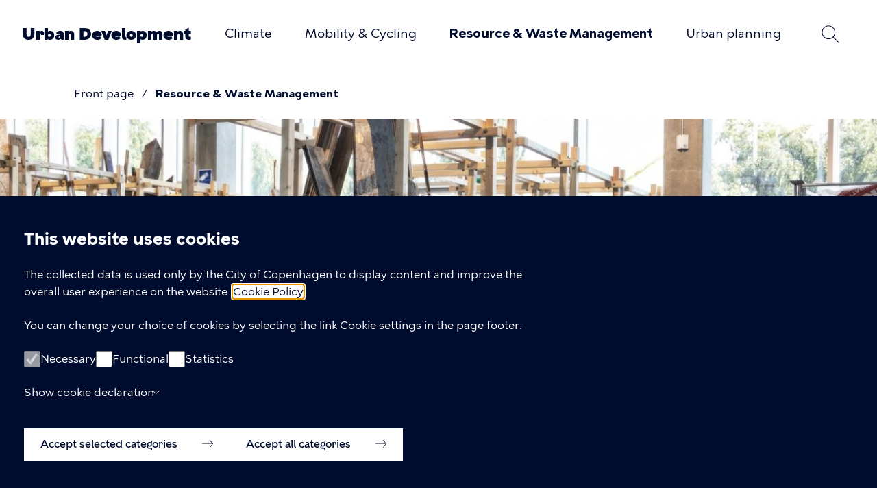

--- FILE ---
content_type: text/html; charset=UTF-8
request_url: https://urbandevelopmentcph.kk.dk/resource-waste-management
body_size: 16011
content:
<!DOCTYPE html>
<html lang="en" dir="ltr">
  <head>
    <meta charset="utf-8" />
<meta property="og:type" content="article" />
<meta name="Department" content="Technical and Environmental Administration, City of Copenhagen" />
<meta name="description" content="All Copenhageners must have the opportunity to act with awareness of resources. We create a framework for a circular lifestyle where waste is not just waste but resources we use again." />
<link rel="canonical" href="https://urbandevelopmentcph.kk.dk/resource-waste-management" />
<link rel="image_src" href="https://urbandevelopmentcph.kk.dk/sites/default/files/2022-09/butik%281%29.jpg" />
<meta name="Generator" content="Drupal 10 (https://www.drupal.org)" />
<meta name="MobileOptimized" content="width" />
<meta name="HandheldFriendly" content="true" />
<meta name="viewport" content="width=device-width, initial-scale=1.0" />
<link rel="icon" href="/themes/custom/kk_basis/favicon.png" type="image/vnd.microsoft.icon" />

    <title>Resource &amp; Waste Management | Urban Development</title>
    <link rel="stylesheet" media="all" href="/sites/default/files/css/css_kwLHYwy5tgTKr1j3Xj2WLsP_Ua4HenlX-THXPAOel0w.css?delta=0&amp;language=en&amp;theme=kk_basis&amp;include=[base64]" />
<link rel="stylesheet" media="all" href="/sites/default/files/css/css_JzXv8wjd7jnWDQaQO_h5zNPLZb7UlabefRM38tDdR4w.css?delta=1&amp;language=en&amp;theme=kk_basis&amp;include=[base64]" />

    <script src="/sites/default/files/js/js_6t8DnVPPUh753PyYRk8_KIAo9TEPcnkKNbuEr2w9Qx0.js?scope=header&amp;delta=0&amp;language=en&amp;theme=kk_basis&amp;include=eJxtT20OgyAMvZCEuAuRgm-xEaiB4vmHc1Gz-Ot9Nm3RXBBZGB3SGplygMWDOSyL81RhN54g5sh_Jle7RzdVQFMoLfnLC4U7GE85o5gQpcI3VclXhTGOl6qICGpUzMFee9QPSpKdzkg4l65F3hxxzP1llRWcemODvfGhgkqYHa3sqKl8H4X2zrP_AYO_c3s"></script>

  </head>
  <body class="has-image-banner path-node page-node-type-article color-scheme-1">
        <a href="#main-content" class="visually-hidden focusable skip-link">
      Skip to main content
    </a>
    
      <div class="dialog-off-canvas-main-canvas" data-off-canvas-main-canvas>
    <div class="layout-container">
  <div class="page-content">
    <header role="banner">
        <div class="region region-header">
    <div class="region-header__inner">
      <div class="region-header__menu">
        <div id="block-kk-basis-branding" class="block block-system block-system-branding-block">
  
    
          <div class="site-name">
      <a href="/" rel="home">Urban Development</a>
    </div>
    </div>
<button class="menu-toggle btn--menu js-menu-toggle js-search-form-button--close" aria-expanded="false" aria-controls="block-primaernavigation">Open menu</button>
<nav role="navigation" aria-labelledby="block-primaernavigation-menu" id="block-primaernavigation" class="block block-menu navigation mobile-hidden menu--main">
            
  <h1 class="visually-hidden" id="block-primaernavigation-menu">Primær navigation</h1>
  

        <div class="top">
      <h2>Menu</h2>
      <button class="menu-search-icon search-form-button search-form-button--toggle js-search-form-button--toggle js-menu-toggle" aria-controls="views-exposed-filter-blocksearch-page-1">Search</button>
      <button class="menu-toggle btn--close js-menu-toggle">Close menu</button>
    </div>
    
        <ul class="menu">
                  <li class="menu-item menu-item--collapsed">
        <a href="/climate" class="link-animate-on-hover" data-link-text="Climate" data-drupal-link-system-path="node/28">Climate</a>
              </li>
                <li class="menu-item menu-item--collapsed">
        <a href="/mobility-cycling" class="link-animate-on-hover" data-link-text="Mobility &amp; Cycling" data-drupal-link-system-path="node/18">Mobility &amp; Cycling</a>
              </li>
                <li class="menu-item menu-item--active-trail">
        <a href="/resource-waste-management" class="link-animate-on-hover is-active" data-link-text="Resource &amp; Waste Management" data-drupal-link-system-path="node/27" aria-current="page">Resource &amp; Waste Management</a>
              </li>
                <li class="menu-item menu-item--collapsed">
        <a href="/urban-planning" class="link-animate-on-hover" data-link-text="Urban planning" data-drupal-link-system-path="node/21">Urban planning</a>
              </li>
      </ul>
  


  </nav>
<div>
  <button class="search-form-button search-form-button--focus js-search-form-button--focus">Search</button>
</div>
  <div class="views-exposed-form block block-views block-views-exposed-filter-blocksearch-page-1 search-form-block search-form-block--collapsible" data-drupal-selector="views-exposed-form-search-page-1" id="block-blotlagtformularsearchpage-1">
  <button class="search-form-button search-form-button--toggle js-search-form-button--toggle" aria-controls="views-exposed-filter-blocksearch-page-1" aria-haspopup="true">Search</button>
  <div id="views-exposed-filter-blocksearch-page-1" class="search-form js-search-form" aria-expanded="false">
          <form action="/soeg" method="get" id="views-exposed-form-search-page-1" accept-charset="UTF-8">
  <div class="form--inline clearfix">
  <div class="js-form-item form-item js-form-type-search-api-autocomplete form-type-search-api-autocomplete js-form-item-soeg form-item-soeg">
      <label for="edit-soeg">What are you looking for?</label>
        <input placeholder="Search here..." autocomplete="off" data-drupal-selector="edit-soeg" data-search-api-autocomplete-search="search" class="form-autocomplete form-text" data-autocomplete-path="/search_api_autocomplete/search?display=page_1&amp;&amp;filter=soeg" type="text" id="edit-soeg" name="soeg" value="" size="30" maxlength="128" />

        </div>
<div data-drupal-selector="edit-actions" class="form-actions js-form-wrapper form-wrapper" id="edit-actions"><input data-drupal-selector="edit-submit-search" type="submit" id="edit-submit-search" value="Søg" class="button js-form-submit form-submit" />
</div>

</div>

</form>

        <button class="btn--close search-form-button--close js-search-form-button--close" aria-controls="views-exposed-filter-blocksearch-page-1">Close</button>
  </div>
</div>

      </div>
    </div>
  </div>

        <div class="region region-banner">
    <div class="views-element-container block block-views block-views-blockcrisis-banner-block-1" id="block-views-block-crisis-banner-block-1">
  
    
      <div><div class="view view-crisis-banner view-id-crisis_banner view-display-id-block_1 js-view-dom-id-16f36057b72726823ddb1821b737439edd022465c432c5439d7a0fcdb7bd5f4e">
  
    
        
  
          </div>
</div>

  </div>
<div id="block-breadcrumb" class="block block-system block-system-breadcrumb-block">
  
    
          
  <nav class="breadcrumb" role="navigation" aria-labelledby="system-breadcrumb">
    <h1 id="system-breadcrumb" class="visually-hidden">Breadcrumb</h1>
    <ol class="breadcrumb__list">
                <li  class="breadcrumb__item breadcrumb__level--1 mobile-highlight">
                  <a href="/" class="breadcrumb__link link-animate-on-hover" data-link-text="Front page">Front page</a>
              </li>
                <li  class="breadcrumb__item breadcrumb__level--2">
                  <span>Resource &amp; Waste Management</span>
              </li>
        </ol>
  </nav>

  </div>
<div data-drupal-messages-fallback class="hidden"></div>
<div id="block-banner" class="block block-kk-base block-kk-base-banner">
  
    
      
<article lang="en" class="node node--type-article node--view-mode-banner">
  
  
  
            <div class="field field--name-image field--type-entity-reference field--label-hidden field__item"><article class="media media--type-image media--view-mode-hero">
  
      
  <div class="field field--name-field-media-image field--type-image field--label-visually_hidden">
    <div class="field__label visually-hidden">Billede</div>
              <div class="field__item">    <picture>
                  <source srcset="/sites/default/files/styles/hero_desktop_wide/public/2022-09/butik%281%29.jpg?itok=Deuq_r54 1x" media="all and (min-width: 1600px)" type="image/jpeg" width="1920" height="544"/>
              <source srcset="/sites/default/files/styles/hero_desktop/public/2022-09/butik%281%29.jpg?itok=3HVPkI4s 1x" media="all and (min-width: 1064px) and (max-width: 1599px)" type="image/jpeg" width="1599" height="544"/>
              <source srcset="/sites/default/files/styles/hero_tablet/public/2022-09/butik%281%29.jpg?itok=G0uuTVa2 1x" media="all and (min-width: 768px) and (max-width: 1063px)" type="image/jpeg" width="1064" height="400"/>
              <source srcset="/sites/default/files/styles/hero_mobile/public/2022-09/butik%281%29.jpg?itok=Zaxze9H8 1x" media="all and (min-width: 0px) and (max-width: 767px)" type="image/jpeg" width="768" height="320"/>
                  <img loading="eager" width="1599" height="544" src="/sites/default/files/styles/hero_desktop/public/2022-09/butik%281%29.jpg?itok=3HVPkI4s" alt="Store with different recycling materials such as sinks, windows and wood" />

  </picture>

</div>
          </div>

    
  </article>
</div>
      
</article>

  </div>

  </div>

    </header>

    <main role="main">
      <a id="main-content" tabindex="-1"></a>
      <div class="layout-content">
          <div class="region region-content">
    <div id="block-kobenhavnermaerket" class="block block-kk-base block-kk-base-cph-brand">
  
    
      <div  class="kk-base-cph-brand">
  <div class="kk-base-cph-brand-inner" role="presentation">
          <svg class="svg svg-cph-brand" width="101" height="104" viewBox="0 0 101 104" fill="none" xmlns="http://www.w3.org/2000/svg">
  <path d="M64.0174 97.5272L60.2035 98.6409L61.1849 102.082L59.1664 102.674L56.8524 94.3856L58.8262 93.8094L59.7407 97.0119L63.5156 95.9093L62.5287 92.7234L64.4914 92.1472L67.0786 100.358L65.0713 100.946L64.0174 97.5272ZM92.1146 32.2136C90.7095 32.9449 89.0535 32.3964 88.3453 31.0666C87.6372 29.7202 88.1279 28.058 89.533 27.3267C90.9381 26.5953 92.5942 27.1438 93.3079 28.4902C94.016 29.82 93.5198 31.4877 92.1146 32.2136ZM94.9863 27.6203C93.7707 25.3099 91.0329 24.2904 88.6018 25.5536C86.1763 26.8169 85.457 29.6261 86.6725 31.9365C87.8881 34.247 90.6259 35.2665 93.057 34.0032C95.4881 32.7399 96.2018 29.9253 94.9863 27.6203ZM58.369 4.47133L57.6999 9.41363L55.6591 9.13659L56.2279 4.63756C56.4174 3.15265 56.094 2.15533 54.6554 1.97803C53.1945 1.79518 52.6314 2.70386 52.4474 4.1666L51.8786 8.66564L49.8322 8.43847L50.4066 3.52388C50.7021 1.158 52.3024 -0.216087 54.8896 0.105273C57.4657 0.421092 58.6645 2.12762 58.369 4.47133ZM43.5872 94.9286L45.4384 94.9618L49.8211 100.248L49.7988 95.0283L51.8173 95.0616L51.8229 103.661L49.8155 103.627L49.8099 103.417C49.8155 103.123 49.6371 102.713 49.3137 102.359L45.4774 97.7045L45.3436 103.561L43.3028 103.528L43.5872 94.9286ZM65.1103 2.52101L67.0229 3.20252L65.4505 8.66564L69.8053 4.63201L70.9651 5.16392L70.6863 11.0703L73.8367 6.35517L75.6154 7.3802L70.6249 14.3836L68.7905 13.5414L69.0358 7.80683L64.7312 11.6798L62.8632 10.821L65.1103 2.52101ZM80.6895 10.8708L82.2619 12.1452L78.9554 16.7329L84.4254 14.3836L85.3343 15.2701L83.076 20.7388L87.6316 17.359L88.9642 18.9159L81.8995 23.8471L80.4609 22.4453L82.6355 17.1263L77.2715 19.3425L75.805 17.913L80.6895 10.8708ZM13.6945 85.4817C12.3005 86.2297 10.6333 85.7089 9.90846 84.3902C9.81924 84.2295 9.75233 84.0578 9.69657 83.8916L15.1498 83.3319C15.0662 84.1963 14.5588 85.0163 13.6945 85.4817ZM11.046 80.6281C12.4399 79.8801 14.1071 80.4009 14.8376 81.7362C14.9157 81.8803 14.9826 82.0299 15.0328 82.185L9.5962 82.7446C9.691 81.8858 10.1984 81.088 11.046 80.6281ZM18.2891 83.0106L18.1664 81.8637L16.9509 81.9911C16.8505 81.6032 16.6944 81.2154 16.4937 80.8442C15.2446 78.5559 12.4901 77.5752 10.0813 78.8717C8.45314 79.7471 7.62232 81.3151 7.63347 82.9496L6.39004 83.0771L6.55174 84.2129L7.78402 84.0855C7.88439 84.4955 8.04052 84.8944 8.2524 85.2823C9.50699 87.5706 12.2559 88.5513 14.6647 87.2547C16.3041 86.3738 17.1405 84.7836 17.1126 83.1325L18.2891 83.0106ZM76.6358 84.7836L78.2974 83.3042L84.7321 85.7809L81.8884 79.52L83.26 77.8023L87.2468 86.6397L85.7525 88.2133L76.6358 84.7836ZM45.1931 8.50496L43.3641 8.80415L38.0837 4.41039L39.0651 9.54106L37.0745 9.8735L35.4853 1.41842L37.4648 1.08597L37.5038 1.29098C37.554 1.5791 37.8049 1.95032 38.1841 2.24398L42.8121 6.12246L41.8642 0.337982L43.8883 0L45.1931 8.50496ZM85.2953 74.899L86.1372 73.259L92.8395 71.6466L88.0944 69.3916L89.0033 67.6019L96.804 71.3419L95.9007 73.126L95.7111 73.0374C95.4435 72.9044 94.9974 72.8877 94.5346 73.0152L88.6408 74.417L93.8934 77.0876L92.9734 78.8994L85.2953 74.899ZM7.80633 67.6019L8.70405 69.4525L5.69304 70.8931C6.86957 71.7076 8.70963 72.3558 10.098 72.3171L11.0515 74.2785C9.40105 74.4114 7.22643 73.6413 5.87705 72.8268L3.42921 78.3896L2.30844 76.0903L4.34366 71.5414L0.897728 73.1925L0 71.3363L7.80633 67.6019ZM23.0677 91.3105C23.7034 91.7427 24.339 91.7538 24.7126 91.2053C25.0472 90.7177 24.9189 90.2301 24.1606 89.7148L23.0454 88.9613L21.9525 90.557L23.0677 91.3105ZM21.4785 94.5629C22.2369 95.0727 22.8224 94.984 23.1959 94.4466C23.5249 93.9701 23.4301 93.3883 22.6551 92.8619L21.0994 91.8092L19.9284 93.5157L21.4785 94.5629ZM22.2201 86.5289L25.0527 88.446C27.1103 89.8367 27.3333 91.0169 26.5694 92.1195C26.1233 92.7677 25.4263 93.0835 24.5844 92.9617C25.3594 93.8592 25.4319 94.8012 24.8464 95.6544C24.0435 96.8235 22.683 97.2557 20.6087 95.8484L17.3356 93.6321L22.2201 86.5289ZM97.5512 65.2084L96.5866 63.5184C97.5345 62.9921 98.0809 62.3604 98.2593 61.4407C98.4211 60.6207 98.198 59.9779 97.5791 59.856C96.8765 59.7175 96.4081 60.5265 96.0624 61.3576C95.4825 62.8868 94.5402 64.2554 92.728 63.9007C91.111 63.5849 90.3694 62.1222 90.7708 60.1109C91.0441 58.7479 91.5961 57.8171 92.7782 57.0746L93.6982 58.7202C93.0235 59.1247 92.6053 59.7175 92.4492 60.5043C92.2875 61.3243 92.4882 61.8396 92.9734 61.9338C93.5811 62.0502 94.0328 61.4351 94.3785 60.5154C95.0197 58.8643 95.8784 57.4957 97.8133 57.8725C99.7425 58.2492 100.334 59.9835 99.9656 61.8396C99.6478 63.4243 98.8281 64.4825 97.5512 65.2084ZM91.7355 45.8547L91.295 43.849L94.5625 43.1453C93.609 42.0815 91.9697 41.0233 90.6147 40.7407L90.1519 38.6131C91.7912 38.8624 93.7261 40.1201 94.8413 41.2227L98.5326 36.3802L99.079 38.879L96.029 42.8295L99.7649 42.0261L100.205 44.0318L91.7355 45.8547ZM32.6751 11.3695L26.7534 14.1398L26.0174 12.594L30.0711 10.6991L29.3518 9.18646L25.9728 10.7711L25.2367 9.22524L28.6158 7.64061L27.8407 6.00611L23.787 7.90102L23.051 6.35517L28.9726 3.58482L32.6751 11.3695ZM32.3795 92.0862L38.6246 94.0365L38.106 95.6655L33.8293 94.3302L33.3219 95.9259L36.8905 97.0396L36.3719 98.6686L32.8033 97.5549L32.2569 99.278L36.5336 100.613L36.015 102.242L29.77 100.292L32.3795 92.0862ZM73.1285 93.5656L72.6156 90.1414L75.5151 92.0918L73.1285 93.5656ZM78.6655 94.2083L80.4163 92.9173L72.4873 87.8642L70.6417 89.0167L71.8238 98.2918L73.6917 97.3222L73.4073 95.4106L77.0763 93.139L78.6655 94.2083ZM48.4048 78.6445C45.2154 78.6445 43.8548 81.0159 39.645 81.0159C41.2676 81.4924 44.7804 82.2626 48.4048 82.2626C52.0292 82.2626 55.542 81.4924 57.1646 81.0159C52.9492 81.0159 51.5887 78.6445 48.4048 78.6445ZM64.8148 73.5194C63.4933 74.2452 62.1718 74.7272 59.763 74.7272C57.3542 74.7272 56.0438 74.1787 54.7223 73.4473C53.2503 72.6384 51.5496 71.6134 48.3992 71.5857C45.2488 71.6134 43.5481 72.6384 42.0761 73.4473C40.7546 74.1732 39.4442 74.7272 37.0354 74.7272C34.6266 74.7272 33.3051 74.2452 31.9836 73.5194C30.4949 72.6994 28.5098 71.3585 25.181 71.7242C30.2161 78.1514 37.1247 78.0517 37.1247 78.0517C40.1747 78.0517 41.9032 77.4367 43.392 76.6166C44.6968 75.8963 46.0462 75.032 48.3992 75.0098C50.7467 75.032 52.1017 75.8963 53.4064 76.6166C54.8952 77.4367 56.6237 78.0517 59.6738 78.0517C59.6738 78.0517 66.588 78.1514 71.6175 71.7242C68.2942 71.3585 66.3036 72.6994 64.8148 73.5194ZM71.4669 64.405C68.1604 64.405 66.4318 65.6738 64.904 66.516C63.5491 67.2584 62.3837 67.9842 59.9135 67.9842C57.4434 67.9842 56.2725 67.2584 54.9231 66.516C53.4064 65.6793 51.6779 64.7318 48.4048 64.7208C45.1373 64.7318 43.4032 65.6793 41.8865 66.516C40.5316 67.2584 39.3662 67.9842 36.896 67.9842C34.4259 67.9842 33.2605 67.2584 31.9056 66.516C30.3778 65.6738 28.6492 64.405 25.3427 64.405C23.2517 64.405 20.7593 65.0588 20.7593 65.0588L22.5547 68.156C22.5547 68.156 24.0546 67.89 25.3483 67.89C27.8184 67.89 29.1511 68.6103 30.5004 69.3583C32.0282 70.2005 33.2996 71.3585 36.6061 71.3585C39.9126 71.3585 41.7192 70.2947 43.2415 69.4525C44.5853 68.7101 45.9737 68.0729 48.4104 68.0618C50.8471 68.0729 52.2299 68.7101 53.5793 69.4525C55.1015 70.2947 56.9081 71.3585 60.2147 71.3585C63.5212 71.3585 64.7925 70.2005 66.3203 69.3583C67.6753 68.6103 69.0079 67.89 71.4725 67.89C72.7605 67.89 74.266 68.156 74.266 68.156L76.0615 65.0588C76.0503 65.0588 73.5523 64.405 71.4669 64.405ZM35.1062 26.0634L32.4799 25.4705L34.3088 27.4375L32.4799 29.3989L35.1062 28.806L35.9035 31.3603L36.7009 28.806L39.3272 29.3989L37.4982 27.4375L39.3272 25.4705L36.7009 26.0634L35.9035 23.5091L35.1062 26.0634ZM68.5172 47.8106H69.3481V46.5916C69.3481 46.5916 68.2775 46.3756 68.2775 45.2619H68.2719L68.2106 44.1925L69.2421 43.3614L69.4484 41.1673H67.9429L67.7478 42.7187H66.2924L66.075 41.1673H65.2386H64.4078L64.1903 42.7187H62.735L62.5398 41.1673H61.0343L61.2406 43.3614L62.2722 44.1925L62.2108 45.2619H62.2053C62.2053 46.37 61.1347 46.5916 61.1347 46.5916V47.8106H61.9655C61.9265 51.9329 59.8689 57.8836 59.8689 62.3604H65.2386H70.6138C70.6138 57.8836 68.5563 51.9329 68.5172 47.8106ZM68.5953 39.7434V39.0286C68.5953 36.973 67.0731 35.6876 65.2442 35.6876C63.4152 35.6876 61.893 36.973 61.893 39.0286V39.7434H68.5953ZM34.8385 47.8106H35.6693V46.5916C35.6693 46.5916 34.5988 46.3756 34.5988 45.2619H34.5932L34.5318 44.1925L35.5634 43.3614L35.7697 41.1673H34.2586L34.0635 42.7187H32.6081L32.3907 41.1673H31.5599H30.729L30.5116 42.7187H29.0563L28.8611 41.1673H27.3556L27.5619 43.3614L28.5935 44.1925L28.5321 45.2619H28.5265C28.5265 46.37 27.456 46.5916 27.456 46.5916V47.8106H28.2868C28.2477 51.9329 26.1902 57.8836 26.1902 62.3604H31.5654H36.9407C36.9351 57.8836 34.8775 51.9329 34.8385 47.8106ZM50.0943 20.8662C50.0943 19.9409 49.336 19.1874 48.3992 19.1874C47.4625 19.1874 46.7041 19.9409 46.7041 20.8662C46.7041 21.7915 47.4625 22.5451 48.3992 22.5451C49.336 22.5451 50.0943 21.7915 50.0943 20.8662ZM55.319 44.0762H41.4851V46.1484C41.4851 46.1484 42.3493 46.5307 42.3493 47.4782C42.3493 49.3786 40.855 56.9195 41.1449 62.3549H45.9625L46.325 57.191C46.4867 55.8889 47.3286 55.1243 48.4048 55.1243C49.481 55.1243 50.3229 55.8834 50.4846 57.191L50.8471 62.3549H55.6647C55.9546 56.9195 54.4603 49.3786 54.4603 47.4782C54.4603 46.5252 55.3245 46.1484 55.3245 46.1484L55.319 44.0762ZM34.9166 39.7434V39.0286C34.9166 36.973 33.3943 35.6876 31.5654 35.6876C29.7365 35.6876 28.2143 36.973 28.2143 39.0286V39.7434H34.9166ZM53.6796 42.4361C53.6796 42.4361 53.3395 39.8597 53.3395 39.0064C53.3395 37.7709 54.5328 37.2944 54.5328 37.2944L54.6833 34.5462H52.4195L52.1853 36.2749H50.1835L49.9493 34.5462H46.8603L46.6261 36.2749H44.6243L44.3901 34.5462H42.1263L42.2768 37.2944C42.2768 37.2944 43.4701 37.7709 43.4701 39.0064C43.4701 39.8597 43.13 42.4361 43.13 42.4361H53.6796ZM60.6886 24.1519C59.7686 24.102 58.9266 24.4234 58.2965 24.9774C58.2519 25.0162 58.291 25.0882 58.3467 25.0716C58.7426 24.9608 59.172 24.9386 59.6236 25.0439C60.5715 25.2711 61.3187 26.0579 61.4748 27.0164C61.7313 28.5567 60.5381 29.892 59.0326 29.892C58.7928 29.892 58.5642 29.8588 58.3523 29.7978C58.2965 29.7812 58.2575 29.8532 58.3021 29.892C58.8876 30.4073 59.6571 30.7287 60.5046 30.7287C62.3893 30.7287 63.9004 29.1717 63.8167 27.2823C63.7331 25.6146 62.3614 24.2405 60.6886 24.1519ZM53.5012 32.4518V32.9394H43.3028V32.4518C43.3028 31.2772 48.3992 23.559 48.3992 23.559C48.3992 23.559 53.5012 31.2772 53.5012 32.4518Z" fill="currentColor"/>
</svg>
      </div>
</div>

  </div>
<div id="block-kk-basis-page-title" class="block block-core block-page-title-block">
  
    
      
  <h1 lang="en" class="page-title"><span class="field field--name-title field--type-string field--label-hidden"> Resource &amp; Waste Management</span>
</h1>


  </div>

<article lang="en" class="node node--type-article node--view-mode-full">

  
    

  
  <div class="node__content">
    
            <div class="field field--name-teaser field--type-string field--label-hidden field__item">All Copenhageners must have the opportunity to act with awareness of resources. We create a framework for a circular lifestyle where waste is not just waste but resources we use again.</div>
      
      <div class="field field--name-paragraphs field--type-entity-reference-revisions field--label-hidden field__items">
              <div class="field__item">  <div class="paragraph paragraph--type--text paragraph--view-mode--default">
          
            <div class="clearfix text-formatted field field--name-text field--type-text-long field--label-hidden field__item"><p>"Circular Copenhagen" is the name of the City of Copenhagen's Resource and Waste Management Plan for 2019-2024.</p><p>The plan focuses on circular economy and aims to reduce the amount of waste sent for incineration.</p><h2>Circular Copenhagen has two main objectives</h2><ul><li>70 % of household and light industrial and commercial waste to be sorted and collected for recycling</li><li>Tripling reuse</li></ul><p>More waste sorting, better opportunities for reuse, innovative collaborations with companies on sorting, reuse,&nbsp;recycling, and new technical solutions are pivotal points in the plan.</p><h2>The challenge</h2><p>Currently, a lot of limited resources are considered waste after usage. They&nbsp;are thus thrown away to be burned and not coming back. Therefore, even more&nbsp;resources must be included in a circular economy,&nbsp;rather than being taken out of circulation. In Copenhagen, we want to be better at reusing and sorting our waste for recycling.</p><h2>Our approach</h2><p>We are working to achieve the goals of 70 percent sorting and tripling reuse through a range of activities such as:</p><ul><li>Establishing approx. 550 public sorting points</li><li>New local recycling hubs and better reuse facilities at recycling stations</li><li>Waste sorting in Copenhagen's citizen-oriented institutions</li><li>More sorting, particularly of food waste and plastics</li><li>New technological solutions for post-sorting of residual waste</li></ul></div>
      
      </div>
</div>
              <div class="field__item">  <div class="appearance--dark paragraph paragraph--type--cta-box paragraph--view-mode--default">
      <a href="https://kk.sites.itera.dk/apps/kk_pub2/index.asp?mode=detalje&amp;id=1991" class="cta-box__link" target="_blank">
      
                        <h2  class="field field--name-title field--type-string field--label-hidden field__item">Read the Resource and Waste Management Plan for Copenhagen</h2>
            
    <div class="cta-box__link-button">
      <div>
        Circular Copenhagen – Resource and Waste Management Plan
      </div>
              <svg class="svg svg-new-window-smaller" width="16" height="16" viewBox="0 0 16 16" fill="none" xmlns="http://www.w3.org/2000/svg">
<g>
<path fill-rule="evenodd" clip-rule="evenodd" d="M2.07698 1.2309C1.85257 1.2309 1.63735 1.32005 1.47867 1.47873C1.31999 1.63741 1.23084 1.85263 1.23084 2.07704V13.923C1.23084 14.1474 1.31999 14.3626 1.47867 14.5213C1.63735 14.68 1.85257 14.7691 2.07698 14.7691H13.9229C14.1473 14.7691 14.3625 14.6799 14.5212 14.5213C14.6799 14.3626 14.769 14.1474 14.769 13.923V8.84614C14.769 8.69037 14.8953 8.56409 15.0511 8.56409C15.2069 8.56409 15.3331 8.69037 15.3331 8.84614V13.923C15.3331 14.297 15.1845 14.6557 14.9201 14.9201C14.6556 15.1846 14.2969 15.3332 13.9229 15.3332H2.07698C1.70296 15.3332 1.34426 15.1846 1.07979 14.9201C0.815325 14.6557 0.666748 14.297 0.666748 13.923V2.07704C0.666748 1.70302 0.815325 1.34432 1.07979 1.07986C1.34426 0.815386 1.70296 0.666809 2.07698 0.666809H7.1538C7.30957 0.666809 7.43585 0.793085 7.43585 0.948855C7.43585 1.10462 7.30957 1.2309 7.1538 1.2309H2.07698Z" fill="currentColor"/>
<path fill-rule="evenodd" clip-rule="evenodd" d="M10.2566 0.948794C10.2566 0.793024 10.3829 0.666748 10.5386 0.666748H15.0514C15.2071 0.666748 15.3334 0.793024 15.3334 0.948794C15.3334 1.10456 15.2071 1.23084 15.0514 1.23084H10.5386C10.3829 1.23084 10.2566 1.10456 10.2566 0.948794Z" fill="currentColor"/>
<path fill-rule="evenodd" clip-rule="evenodd" d="M15.0513 0.666748C15.2071 0.666748 15.3334 0.793024 15.3334 0.948794V5.46153C15.3334 5.6173 15.2071 5.74357 15.0513 5.74357C14.8956 5.74357 14.7693 5.6173 14.7693 5.46153V0.948794C14.7693 0.793024 14.8956 0.666748 15.0513 0.666748Z" fill="currentColor"/>
<path fill-rule="evenodd" clip-rule="evenodd" d="M15.2506 0.749357C15.3608 0.859503 15.3608 1.03808 15.2506 1.14823L8.20389 8.19497C8.09375 8.30512 7.91517 8.30512 7.80502 8.19497C7.69488 8.08483 7.69488 7.90625 7.80502 7.7961L14.8518 0.749357C14.9619 0.639212 15.1405 0.639212 15.2506 0.749357Z" fill="currentColor"/>
</g>
<defs>
<clipPath>
<rect width="16" height="16" fill="currentColor"/>
</clipPath>
</defs>
</svg>
          </div>
  </a>
  </div>
</div>
              <div class="field__item">  <section class="appearance--light paragraph paragraph--type--factbox paragraph--view-mode--default" aria-labelledby="paragraph-factbox-title">
          <h2 class="field field--name-title field--type-string field--label-hidden field__item" id="paragraph-factbox-title">
        Are you a knowledge company? Join us!
      </h2>
      
            <div class="clearfix text-formatted field field--name-text field--type-text-long field--label-hidden field__item"><p>Circular Copenhagen drives a platform engaging in innovative partnerships developing circular economy solutions supporting the objectives of the Waste and Resource Management Plan 2024.</p><p>Reach out if you are a company or a knowledge institution and wish to engage in dialogue about possible joint innovation projects.</p></div>
      
<div class="field field--name-link field--type-link field--label-hidden field__items">
              <div class="field__item">
            <div class="kk-link kk-link--internal">
        <span><a href="https://circular.kk.dk" class="link-animate-on-hover" target="_blank">      Read more about engaging in partnerships with Circular Copenhagen
      <span class="visually-hidden">Internal page</span>
    </a></span>
      </div>
    </div>
  </div>

      </section>
</div>
              <div class="field__item">  <section class="appearance--light paragraph paragraph--type--factbox paragraph--view-mode--default" aria-labelledby="paragraph-factbox-title--2">
          <h2 class="field field--name-title field--type-string field--label-hidden field__item" id="paragraph-factbox-title--2">
        Need information on recycling household waste?
      </h2>
      
            <div class="clearfix text-formatted field field--name-text field--type-text-long field--label-hidden field__item"><p>Visit the homepage international.kk.dk for information on how to sort your household waste in Copenhagen.</p></div>
      
<div class="field field--name-link field--type-link field--label-hidden field__items">
              <div class="field__item">
            <div class="kk-link kk-link--internal">
        <span><a href="https://international.kk.dk/live/housing/recycling-in-copenhagen" class="link-animate-on-hover" target="_blank">      Read about waste sorting and recycling on international.kk.dk
      <span class="visually-hidden">Internal page</span>
    </a></span>
      </div>
    </div>
  </div>

      </section>
</div>
              <div class="field__item">  <div class="appearance--dark paragraph paragraph--type--contact-box paragraph--view-mode--default">
            
                        <h2  class="field field--name-title field--type-string field--label-hidden field__item">Contact</h2>
                    <div class="kk-accordion">
      <details class="kk-accordion__details">
        <summary class="kk-accordion__summary">
          <div class="kk-accordion__summary-visual" aria-hidden="true"><svg class="svg svg-plus" width="19" height="19" viewBox="0 0 19 19" fill="none" xmlns="http://www.w3.org/2000/svg">
    <rect class="svg-plus__horizontal" y="9" width="18.5" height="0.5" fill="currentColor"/>
    <rect class="svg-plus__vertical" x="9" y="18.5" width="18.5" height="0.5" transform="rotate(-90 9 18.5)" fill="currentColor"/>
</svg></div>
          <h3>International Delegations</h3>
        </summary>
        <div class="paragraph paragraph--type--contact-information paragraph--view-mode--default kk-accordion__text">
          
            <div class="field field--name-contact field--type-kk-contact field--label-hidden field__item"><div class="kk-contact">
  <div class="kk-contact__wrapper">
    <div class="kk-contact__info">
              <h3 class="kk-contact__name">International Delegations</h3>
      
                    <p class="kk-contact__forvaltning">Meet Copenhagen City</p>
      
                            </div>
    <div class="kk-contact__contact">
                                <p class="kk-contact__contact-link">
          <svg width="16" height="16" viewBox="0 0 16 16" fill="none" xmlns="http://www.w3.org/2000/svg">
<path d="M9.09743 8.47266C8.78421 8.71691 8.38684 8.83293 8 8.83293H7.98529C7.61952 8.82285 7.2223 8.72197 6.90257 8.47266L0.941176 3.84691V12.6538H15.0588V3.84691L9.09743 8.47266ZM7.51746 7.83226L7.5193 7.83308C7.63745 7.92528 7.80705 7.97932 8.00735 7.98595C8.18701 7.98449 8.35625 7.93021 8.4807 7.83308L8.48254 7.83226L14.2629 3.34615H1.73713L7.51746 7.83226ZM16 13.5H0V2.5H16V13.5Z" fill="#000C2E"/>
</svg>
          <a href="mailto:visit@kk.dk" class="link-animate-on-hover">visit@kk.dk</a>
        </p>
                                            <p class="kk-contact__contact-link">
          <span aria-hidden="true"><svg class="svg svg-arrow" width="16" height="16" viewBox="0 0 16 16" fill="none" xmlns="http://www.w3.org/2000/svg">
  <title>Link</title>
<path fill-rule="evenodd" clip-rule="evenodd" d="M11.2327 3.11755C11.3686 2.96082 11.5888 2.96082 11.7246 3.11755L15.8985 7.9336C16.0344 8.09033 16.0344 8.34445 15.8985 8.50118L11.7246 13.3172C11.5888 13.474 11.3686 13.474 11.2327 13.3172C11.0969 13.1605 11.0969 12.9064 11.2327 12.7497L15.1607 8.21739L11.2327 3.68513C11.0969 3.52839 11.0969 3.27428 11.2327 3.11755Z" fill="currentColor"/>
<path fill-rule="evenodd" clip-rule="evenodd" d="M0 8.21697C0 8.02487 0.166109 7.86914 0.371015 7.86914H14.9333C15.1382 7.86914 15.3043 8.02487 15.3043 8.21697C15.3043 8.40907 15.1382 8.56479 14.9333 8.56479H0.371015C0.166109 8.56479 0 8.40907 0 8.21697Z" fill="currentColor"/>
</svg>
</span>
          <a target="_blank" href="https://meetcopenhagencity.kk.dk/" class="link-animate-on-hover">Homepage</a>
        </p>
          </div>
  </div>
              <div class="kk-contact__free-text">
              <h3 class="kk-contact__title">Meet Copenhagen City</h3>
            <div class="kk-contact__text">
        <p>If you are a delegation planning a trip to Copenhagen within the area of sustainable urban development please feel free to contacts us at 'Meet Copenhagen City'.</p>
      </div>
    </div>
  </div>
</div>
      
        </div>
      </details>
    </div>
  
        <div class="kk-accordion">
      <details class="kk-accordion__details">
        <summary class="kk-accordion__summary">
          <div class="kk-accordion__summary-visual" aria-hidden="true"><svg class="svg svg-plus" width="19" height="19" viewBox="0 0 19 19" fill="none" xmlns="http://www.w3.org/2000/svg">
    <rect class="svg-plus__horizontal" y="9" width="18.5" height="0.5" fill="currentColor"/>
    <rect class="svg-plus__vertical" x="9" y="18.5" width="18.5" height="0.5" transform="rotate(-90 9 18.5)" fill="currentColor"/>
</svg></div>
          <h3>Waste and Resources</h3>
        </summary>
        <div class="paragraph paragraph--type--contact-information paragraph--view-mode--default kk-accordion__text">
          
            <div class="field field--name-contact field--type-kk-contact field--label-hidden field__item"><div class="kk-contact">
  <div class="kk-contact__wrapper">
    <div class="kk-contact__info">
              <h3 class="kk-contact__name">Waste and Resources</h3>
      
            
                            </div>
    <div class="kk-contact__contact">
                          <p class="kk-contact__contact-link">
          <span aria-hidden="true"><svg width="16" height="16" viewBox="0 0 16 16" fill="none" xmlns="http://www.w3.org/2000/svg">
<path d="M9.09743 8.47266C8.78421 8.71691 8.38684 8.83293 8 8.83293H7.98529C7.61952 8.82285 7.2223 8.72197 6.90257 8.47266L0.941176 3.84691V12.6538H15.0588V3.84691L9.09743 8.47266ZM7.51746 7.83226L7.5193 7.83308C7.63745 7.92528 7.80705 7.97932 8.00735 7.98595C8.18701 7.98449 8.35625 7.93021 8.4807 7.83308L8.48254 7.83226L14.2629 3.34615H1.73713L7.51746 7.83226ZM16 13.5H0V2.5H16V13.5Z" fill="#000C2E"/>
</svg>
</span>
          <a target="_blank" href="https://selvbetjening.kk.dk/kk/Login/LoginAnonym?returnUrl=/kk/Opret/1c9105ea33e24&amp;modtager=5ba3c76176989e12b4001016&amp;destination=https://urbandevelopmentcph.kk.dk/resource-waste-management" class="link-animate-on-hover">Contact us via secure webform</a>
        </p>
                                              </div>
  </div>
              <div class="kk-contact__free-text">
              <h3 class="kk-contact__title">Contact Waste and Resources about knowledge sharing</h3>
            <div class="kk-contact__text">
        <p>Reach out to us about knowledge sharing.&nbsp;</p><p>If you wish to visit the City of Copenhagen regarding waste and recycling or sustainable urban development contact our international delegation service.</p>
      </div>
    </div>
  </div>
</div>
      
        </div>
      </details>
    </div>
  

      </div>
</div>
          </div>
  
  </div>

</article>

  </div>

      </div>
      
      
    </main>
  </div>
      <footer role="contentinfo">
        <div class="region region-footer">
    <div class="kk-site-footer">

  <div class="kk-site-footer-gfx" data-kk-animate="fade-in-up">
          <div  id="block-sitefooter" class="kk-base-cph-brand">
  <div class="kk-base-cph-brand-inner" role="presentation">
          <svg class="svg svg-cph-brand" width="101" height="104" viewBox="0 0 101 104" fill="none" xmlns="http://www.w3.org/2000/svg">
  <path d="M64.0174 97.5272L60.2035 98.6409L61.1849 102.082L59.1664 102.674L56.8524 94.3856L58.8262 93.8094L59.7407 97.0119L63.5156 95.9093L62.5287 92.7234L64.4914 92.1472L67.0786 100.358L65.0713 100.946L64.0174 97.5272ZM92.1146 32.2136C90.7095 32.9449 89.0535 32.3964 88.3453 31.0666C87.6372 29.7202 88.1279 28.058 89.533 27.3267C90.9381 26.5953 92.5942 27.1438 93.3079 28.4902C94.016 29.82 93.5198 31.4877 92.1146 32.2136ZM94.9863 27.6203C93.7707 25.3099 91.0329 24.2904 88.6018 25.5536C86.1763 26.8169 85.457 29.6261 86.6725 31.9365C87.8881 34.247 90.6259 35.2665 93.057 34.0032C95.4881 32.7399 96.2018 29.9253 94.9863 27.6203ZM58.369 4.47133L57.6999 9.41363L55.6591 9.13659L56.2279 4.63756C56.4174 3.15265 56.094 2.15533 54.6554 1.97803C53.1945 1.79518 52.6314 2.70386 52.4474 4.1666L51.8786 8.66564L49.8322 8.43847L50.4066 3.52388C50.7021 1.158 52.3024 -0.216087 54.8896 0.105273C57.4657 0.421092 58.6645 2.12762 58.369 4.47133ZM43.5872 94.9286L45.4384 94.9618L49.8211 100.248L49.7988 95.0283L51.8173 95.0616L51.8229 103.661L49.8155 103.627L49.8099 103.417C49.8155 103.123 49.6371 102.713 49.3137 102.359L45.4774 97.7045L45.3436 103.561L43.3028 103.528L43.5872 94.9286ZM65.1103 2.52101L67.0229 3.20252L65.4505 8.66564L69.8053 4.63201L70.9651 5.16392L70.6863 11.0703L73.8367 6.35517L75.6154 7.3802L70.6249 14.3836L68.7905 13.5414L69.0358 7.80683L64.7312 11.6798L62.8632 10.821L65.1103 2.52101ZM80.6895 10.8708L82.2619 12.1452L78.9554 16.7329L84.4254 14.3836L85.3343 15.2701L83.076 20.7388L87.6316 17.359L88.9642 18.9159L81.8995 23.8471L80.4609 22.4453L82.6355 17.1263L77.2715 19.3425L75.805 17.913L80.6895 10.8708ZM13.6945 85.4817C12.3005 86.2297 10.6333 85.7089 9.90846 84.3902C9.81924 84.2295 9.75233 84.0578 9.69657 83.8916L15.1498 83.3319C15.0662 84.1963 14.5588 85.0163 13.6945 85.4817ZM11.046 80.6281C12.4399 79.8801 14.1071 80.4009 14.8376 81.7362C14.9157 81.8803 14.9826 82.0299 15.0328 82.185L9.5962 82.7446C9.691 81.8858 10.1984 81.088 11.046 80.6281ZM18.2891 83.0106L18.1664 81.8637L16.9509 81.9911C16.8505 81.6032 16.6944 81.2154 16.4937 80.8442C15.2446 78.5559 12.4901 77.5752 10.0813 78.8717C8.45314 79.7471 7.62232 81.3151 7.63347 82.9496L6.39004 83.0771L6.55174 84.2129L7.78402 84.0855C7.88439 84.4955 8.04052 84.8944 8.2524 85.2823C9.50699 87.5706 12.2559 88.5513 14.6647 87.2547C16.3041 86.3738 17.1405 84.7836 17.1126 83.1325L18.2891 83.0106ZM76.6358 84.7836L78.2974 83.3042L84.7321 85.7809L81.8884 79.52L83.26 77.8023L87.2468 86.6397L85.7525 88.2133L76.6358 84.7836ZM45.1931 8.50496L43.3641 8.80415L38.0837 4.41039L39.0651 9.54106L37.0745 9.8735L35.4853 1.41842L37.4648 1.08597L37.5038 1.29098C37.554 1.5791 37.8049 1.95032 38.1841 2.24398L42.8121 6.12246L41.8642 0.337982L43.8883 0L45.1931 8.50496ZM85.2953 74.899L86.1372 73.259L92.8395 71.6466L88.0944 69.3916L89.0033 67.6019L96.804 71.3419L95.9007 73.126L95.7111 73.0374C95.4435 72.9044 94.9974 72.8877 94.5346 73.0152L88.6408 74.417L93.8934 77.0876L92.9734 78.8994L85.2953 74.899ZM7.80633 67.6019L8.70405 69.4525L5.69304 70.8931C6.86957 71.7076 8.70963 72.3558 10.098 72.3171L11.0515 74.2785C9.40105 74.4114 7.22643 73.6413 5.87705 72.8268L3.42921 78.3896L2.30844 76.0903L4.34366 71.5414L0.897728 73.1925L0 71.3363L7.80633 67.6019ZM23.0677 91.3105C23.7034 91.7427 24.339 91.7538 24.7126 91.2053C25.0472 90.7177 24.9189 90.2301 24.1606 89.7148L23.0454 88.9613L21.9525 90.557L23.0677 91.3105ZM21.4785 94.5629C22.2369 95.0727 22.8224 94.984 23.1959 94.4466C23.5249 93.9701 23.4301 93.3883 22.6551 92.8619L21.0994 91.8092L19.9284 93.5157L21.4785 94.5629ZM22.2201 86.5289L25.0527 88.446C27.1103 89.8367 27.3333 91.0169 26.5694 92.1195C26.1233 92.7677 25.4263 93.0835 24.5844 92.9617C25.3594 93.8592 25.4319 94.8012 24.8464 95.6544C24.0435 96.8235 22.683 97.2557 20.6087 95.8484L17.3356 93.6321L22.2201 86.5289ZM97.5512 65.2084L96.5866 63.5184C97.5345 62.9921 98.0809 62.3604 98.2593 61.4407C98.4211 60.6207 98.198 59.9779 97.5791 59.856C96.8765 59.7175 96.4081 60.5265 96.0624 61.3576C95.4825 62.8868 94.5402 64.2554 92.728 63.9007C91.111 63.5849 90.3694 62.1222 90.7708 60.1109C91.0441 58.7479 91.5961 57.8171 92.7782 57.0746L93.6982 58.7202C93.0235 59.1247 92.6053 59.7175 92.4492 60.5043C92.2875 61.3243 92.4882 61.8396 92.9734 61.9338C93.5811 62.0502 94.0328 61.4351 94.3785 60.5154C95.0197 58.8643 95.8784 57.4957 97.8133 57.8725C99.7425 58.2492 100.334 59.9835 99.9656 61.8396C99.6478 63.4243 98.8281 64.4825 97.5512 65.2084ZM91.7355 45.8547L91.295 43.849L94.5625 43.1453C93.609 42.0815 91.9697 41.0233 90.6147 40.7407L90.1519 38.6131C91.7912 38.8624 93.7261 40.1201 94.8413 41.2227L98.5326 36.3802L99.079 38.879L96.029 42.8295L99.7649 42.0261L100.205 44.0318L91.7355 45.8547ZM32.6751 11.3695L26.7534 14.1398L26.0174 12.594L30.0711 10.6991L29.3518 9.18646L25.9728 10.7711L25.2367 9.22524L28.6158 7.64061L27.8407 6.00611L23.787 7.90102L23.051 6.35517L28.9726 3.58482L32.6751 11.3695ZM32.3795 92.0862L38.6246 94.0365L38.106 95.6655L33.8293 94.3302L33.3219 95.9259L36.8905 97.0396L36.3719 98.6686L32.8033 97.5549L32.2569 99.278L36.5336 100.613L36.015 102.242L29.77 100.292L32.3795 92.0862ZM73.1285 93.5656L72.6156 90.1414L75.5151 92.0918L73.1285 93.5656ZM78.6655 94.2083L80.4163 92.9173L72.4873 87.8642L70.6417 89.0167L71.8238 98.2918L73.6917 97.3222L73.4073 95.4106L77.0763 93.139L78.6655 94.2083ZM48.4048 78.6445C45.2154 78.6445 43.8548 81.0159 39.645 81.0159C41.2676 81.4924 44.7804 82.2626 48.4048 82.2626C52.0292 82.2626 55.542 81.4924 57.1646 81.0159C52.9492 81.0159 51.5887 78.6445 48.4048 78.6445ZM64.8148 73.5194C63.4933 74.2452 62.1718 74.7272 59.763 74.7272C57.3542 74.7272 56.0438 74.1787 54.7223 73.4473C53.2503 72.6384 51.5496 71.6134 48.3992 71.5857C45.2488 71.6134 43.5481 72.6384 42.0761 73.4473C40.7546 74.1732 39.4442 74.7272 37.0354 74.7272C34.6266 74.7272 33.3051 74.2452 31.9836 73.5194C30.4949 72.6994 28.5098 71.3585 25.181 71.7242C30.2161 78.1514 37.1247 78.0517 37.1247 78.0517C40.1747 78.0517 41.9032 77.4367 43.392 76.6166C44.6968 75.8963 46.0462 75.032 48.3992 75.0098C50.7467 75.032 52.1017 75.8963 53.4064 76.6166C54.8952 77.4367 56.6237 78.0517 59.6738 78.0517C59.6738 78.0517 66.588 78.1514 71.6175 71.7242C68.2942 71.3585 66.3036 72.6994 64.8148 73.5194ZM71.4669 64.405C68.1604 64.405 66.4318 65.6738 64.904 66.516C63.5491 67.2584 62.3837 67.9842 59.9135 67.9842C57.4434 67.9842 56.2725 67.2584 54.9231 66.516C53.4064 65.6793 51.6779 64.7318 48.4048 64.7208C45.1373 64.7318 43.4032 65.6793 41.8865 66.516C40.5316 67.2584 39.3662 67.9842 36.896 67.9842C34.4259 67.9842 33.2605 67.2584 31.9056 66.516C30.3778 65.6738 28.6492 64.405 25.3427 64.405C23.2517 64.405 20.7593 65.0588 20.7593 65.0588L22.5547 68.156C22.5547 68.156 24.0546 67.89 25.3483 67.89C27.8184 67.89 29.1511 68.6103 30.5004 69.3583C32.0282 70.2005 33.2996 71.3585 36.6061 71.3585C39.9126 71.3585 41.7192 70.2947 43.2415 69.4525C44.5853 68.7101 45.9737 68.0729 48.4104 68.0618C50.8471 68.0729 52.2299 68.7101 53.5793 69.4525C55.1015 70.2947 56.9081 71.3585 60.2147 71.3585C63.5212 71.3585 64.7925 70.2005 66.3203 69.3583C67.6753 68.6103 69.0079 67.89 71.4725 67.89C72.7605 67.89 74.266 68.156 74.266 68.156L76.0615 65.0588C76.0503 65.0588 73.5523 64.405 71.4669 64.405ZM35.1062 26.0634L32.4799 25.4705L34.3088 27.4375L32.4799 29.3989L35.1062 28.806L35.9035 31.3603L36.7009 28.806L39.3272 29.3989L37.4982 27.4375L39.3272 25.4705L36.7009 26.0634L35.9035 23.5091L35.1062 26.0634ZM68.5172 47.8106H69.3481V46.5916C69.3481 46.5916 68.2775 46.3756 68.2775 45.2619H68.2719L68.2106 44.1925L69.2421 43.3614L69.4484 41.1673H67.9429L67.7478 42.7187H66.2924L66.075 41.1673H65.2386H64.4078L64.1903 42.7187H62.735L62.5398 41.1673H61.0343L61.2406 43.3614L62.2722 44.1925L62.2108 45.2619H62.2053C62.2053 46.37 61.1347 46.5916 61.1347 46.5916V47.8106H61.9655C61.9265 51.9329 59.8689 57.8836 59.8689 62.3604H65.2386H70.6138C70.6138 57.8836 68.5563 51.9329 68.5172 47.8106ZM68.5953 39.7434V39.0286C68.5953 36.973 67.0731 35.6876 65.2442 35.6876C63.4152 35.6876 61.893 36.973 61.893 39.0286V39.7434H68.5953ZM34.8385 47.8106H35.6693V46.5916C35.6693 46.5916 34.5988 46.3756 34.5988 45.2619H34.5932L34.5318 44.1925L35.5634 43.3614L35.7697 41.1673H34.2586L34.0635 42.7187H32.6081L32.3907 41.1673H31.5599H30.729L30.5116 42.7187H29.0563L28.8611 41.1673H27.3556L27.5619 43.3614L28.5935 44.1925L28.5321 45.2619H28.5265C28.5265 46.37 27.456 46.5916 27.456 46.5916V47.8106H28.2868C28.2477 51.9329 26.1902 57.8836 26.1902 62.3604H31.5654H36.9407C36.9351 57.8836 34.8775 51.9329 34.8385 47.8106ZM50.0943 20.8662C50.0943 19.9409 49.336 19.1874 48.3992 19.1874C47.4625 19.1874 46.7041 19.9409 46.7041 20.8662C46.7041 21.7915 47.4625 22.5451 48.3992 22.5451C49.336 22.5451 50.0943 21.7915 50.0943 20.8662ZM55.319 44.0762H41.4851V46.1484C41.4851 46.1484 42.3493 46.5307 42.3493 47.4782C42.3493 49.3786 40.855 56.9195 41.1449 62.3549H45.9625L46.325 57.191C46.4867 55.8889 47.3286 55.1243 48.4048 55.1243C49.481 55.1243 50.3229 55.8834 50.4846 57.191L50.8471 62.3549H55.6647C55.9546 56.9195 54.4603 49.3786 54.4603 47.4782C54.4603 46.5252 55.3245 46.1484 55.3245 46.1484L55.319 44.0762ZM34.9166 39.7434V39.0286C34.9166 36.973 33.3943 35.6876 31.5654 35.6876C29.7365 35.6876 28.2143 36.973 28.2143 39.0286V39.7434H34.9166ZM53.6796 42.4361C53.6796 42.4361 53.3395 39.8597 53.3395 39.0064C53.3395 37.7709 54.5328 37.2944 54.5328 37.2944L54.6833 34.5462H52.4195L52.1853 36.2749H50.1835L49.9493 34.5462H46.8603L46.6261 36.2749H44.6243L44.3901 34.5462H42.1263L42.2768 37.2944C42.2768 37.2944 43.4701 37.7709 43.4701 39.0064C43.4701 39.8597 43.13 42.4361 43.13 42.4361H53.6796ZM60.6886 24.1519C59.7686 24.102 58.9266 24.4234 58.2965 24.9774C58.2519 25.0162 58.291 25.0882 58.3467 25.0716C58.7426 24.9608 59.172 24.9386 59.6236 25.0439C60.5715 25.2711 61.3187 26.0579 61.4748 27.0164C61.7313 28.5567 60.5381 29.892 59.0326 29.892C58.7928 29.892 58.5642 29.8588 58.3523 29.7978C58.2965 29.7812 58.2575 29.8532 58.3021 29.892C58.8876 30.4073 59.6571 30.7287 60.5046 30.7287C62.3893 30.7287 63.9004 29.1717 63.8167 27.2823C63.7331 25.6146 62.3614 24.2405 60.6886 24.1519ZM53.5012 32.4518V32.9394H43.3028V32.4518C43.3028 31.2772 48.3992 23.559 48.3992 23.559C48.3992 23.559 53.5012 31.2772 53.5012 32.4518Z" fill="currentColor"/>
</svg>
      </div>
</div>
      </div>

  <div class="layout-content kk-site-footer__inner" data-kk-animate="fade-in-right">

        <div class="kk-site-footer__headline">
              <h2 class="kk-site-footer__headline__title">Urban Development</h2>
                    <div class="kk-site-footer__headline__free-text">
          The Climate, Environment, and Technical Administration, City of Copenhagen
        </div>
          </div>
    
          <div class="kk-site-footer__contact">
                  <h3 class="footer-menu-title">Contact us</h3>
        
                          <div class="kk-site-footer__contact__item type-link_external">

  <div class="icon">
          <svg class="svg svg-new-window" width="20" height="20" viewBox="0 0 20 20" fill="none"
     xmlns="http://www.w3.org/2000/svg">
  <path fill-rule="evenodd" clip-rule="evenodd"
        d="M2.99967 2.00016C2.73446 2.00016 2.4801 2.10552 2.29257 2.29306C2.10503 2.48059 1.99967 2.73495 1.99967 3.00016V17.0002C1.99967 17.2654 2.10503 17.5197 2.29257 17.7073C2.4801 17.8948 2.73446 18.0002 2.99967 18.0002H16.9997C17.2649 18.0002 17.5192 17.8948 17.7068 17.7073C17.8943 17.5197 17.9997 17.2654 17.9997 17.0002V11.0002C17.9997 10.8161 18.1489 10.6668 18.333 10.6668C18.5171 10.6668 18.6663 10.8161 18.6663 11.0002V17.0002C18.6663 17.4422 18.4907 17.8661 18.1782 18.1787C17.8656 18.4912 17.4417 18.6668 16.9997 18.6668H2.99967C2.55765 18.6668 2.13372 18.4912 1.82116 18.1787C1.5086 17.8661 1.33301 17.4422 1.33301 17.0002V3.00016C1.33301 2.55814 1.5086 2.13421 1.82116 1.82165C2.13372 1.50909 2.55765 1.3335 2.99967 1.3335H8.99967C9.18377 1.3335 9.33301 1.48273 9.33301 1.66683C9.33301 1.85092 9.18377 2.00016 8.99967 2.00016H2.99967Z"
        fill="currentColor"/>
  <path fill-rule="evenodd" clip-rule="evenodd"
        d="M12.667 1.66683C12.667 1.48273 12.8162 1.3335 13.0003 1.3335H18.3337C18.5178 1.3335 18.667 1.48273 18.667 1.66683C18.667 1.85092 18.5178 2.00016 18.3337 2.00016H13.0003C12.8162 2.00016 12.667 1.85092 12.667 1.66683Z"
        fill="currentColor"/>
  <path fill-rule="evenodd" clip-rule="evenodd"
        d="M18.3333 1.3335C18.5174 1.3335 18.6667 1.48273 18.6667 1.66683V7.00016C18.6667 7.18426 18.5174 7.3335 18.3333 7.3335C18.1492 7.3335 18 7.18426 18 7.00016V1.66683C18 1.48273 18.1492 1.3335 18.3333 1.3335Z"
        fill="currentColor"/>
  <path fill-rule="evenodd" clip-rule="evenodd"
        d="M18.569 1.43113C18.6992 1.5613 18.6992 1.77236 18.569 1.90253L10.2409 10.2307C10.1107 10.3608 9.89968 10.3608 9.76951 10.2307C9.63933 10.1005 9.63933 9.88943 9.76951 9.75926L18.0976 1.43113C18.2278 1.30095 18.4389 1.30095 18.569 1.43113Z"
        fill="currentColor"/>
</svg>
      </div>

  <div>
    <span><a href="mailto:visit@kk.dk" class="link-animate-on-hover" data-link-text="Contact about international delegations" target="_blank">Contact about international delegations</a></span>
          <div class="kk-site-footer__contact__item__extra-text">If you would like to visit Copenhagen</div>
      </div>

</div>

                  <div class="kk-site-footer__contact__item type-link_external">

  <div class="icon">
          <svg class="svg svg-new-window" width="20" height="20" viewBox="0 0 20 20" fill="none"
     xmlns="http://www.w3.org/2000/svg">
  <path fill-rule="evenodd" clip-rule="evenodd"
        d="M2.99967 2.00016C2.73446 2.00016 2.4801 2.10552 2.29257 2.29306C2.10503 2.48059 1.99967 2.73495 1.99967 3.00016V17.0002C1.99967 17.2654 2.10503 17.5197 2.29257 17.7073C2.4801 17.8948 2.73446 18.0002 2.99967 18.0002H16.9997C17.2649 18.0002 17.5192 17.8948 17.7068 17.7073C17.8943 17.5197 17.9997 17.2654 17.9997 17.0002V11.0002C17.9997 10.8161 18.1489 10.6668 18.333 10.6668C18.5171 10.6668 18.6663 10.8161 18.6663 11.0002V17.0002C18.6663 17.4422 18.4907 17.8661 18.1782 18.1787C17.8656 18.4912 17.4417 18.6668 16.9997 18.6668H2.99967C2.55765 18.6668 2.13372 18.4912 1.82116 18.1787C1.5086 17.8661 1.33301 17.4422 1.33301 17.0002V3.00016C1.33301 2.55814 1.5086 2.13421 1.82116 1.82165C2.13372 1.50909 2.55765 1.3335 2.99967 1.3335H8.99967C9.18377 1.3335 9.33301 1.48273 9.33301 1.66683C9.33301 1.85092 9.18377 2.00016 8.99967 2.00016H2.99967Z"
        fill="currentColor"/>
  <path fill-rule="evenodd" clip-rule="evenodd"
        d="M12.667 1.66683C12.667 1.48273 12.8162 1.3335 13.0003 1.3335H18.3337C18.5178 1.3335 18.667 1.48273 18.667 1.66683C18.667 1.85092 18.5178 2.00016 18.3337 2.00016H13.0003C12.8162 2.00016 12.667 1.85092 12.667 1.66683Z"
        fill="currentColor"/>
  <path fill-rule="evenodd" clip-rule="evenodd"
        d="M18.3333 1.3335C18.5174 1.3335 18.6667 1.48273 18.6667 1.66683V7.00016C18.6667 7.18426 18.5174 7.3335 18.3333 7.3335C18.1492 7.3335 18 7.18426 18 7.00016V1.66683C18 1.48273 18.1492 1.3335 18.3333 1.3335Z"
        fill="currentColor"/>
  <path fill-rule="evenodd" clip-rule="evenodd"
        d="M18.569 1.43113C18.6992 1.5613 18.6992 1.77236 18.569 1.90253L10.2409 10.2307C10.1107 10.3608 9.89968 10.3608 9.76951 10.2307C9.63933 10.1005 9.63933 9.88943 9.76951 9.75926L18.0976 1.43113C18.2278 1.30095 18.4389 1.30095 18.569 1.43113Z"
        fill="currentColor"/>
</svg>
      </div>

  <div>
    <span><a href="mailto:KlimaogByudvikling@kk.dk" class="link-animate-on-hover" data-link-text="Contact about knowledge sharing" target="_blank">Contact about knowledge sharing</a></span>
          <div class="kk-site-footer__contact__item__extra-text">If you would like to know more about developing Copenhagen</div>
      </div>

</div>

              </div>
    
          <div class="kk-site-footer__menu">
        <h3 class="footer-menu-title">Links</h3>
        
              <ul class="kk-footer-menu menu">
                    <li class="menu-item">
        <span class="icon">
          <svg class="svg svg-arrow" width="16" height="16" viewBox="0 0 16 16" fill="none" xmlns="http://www.w3.org/2000/svg">
  <title>Link</title>
<path fill-rule="evenodd" clip-rule="evenodd" d="M11.2327 3.11755C11.3686 2.96082 11.5888 2.96082 11.7246 3.11755L15.8985 7.9336C16.0344 8.09033 16.0344 8.34445 15.8985 8.50118L11.7246 13.3172C11.5888 13.474 11.3686 13.474 11.2327 13.3172C11.0969 13.1605 11.0969 12.9064 11.2327 12.7497L15.1607 8.21739L11.2327 3.68513C11.0969 3.52839 11.0969 3.27428 11.2327 3.11755Z" fill="currentColor"/>
<path fill-rule="evenodd" clip-rule="evenodd" d="M0 8.21697C0 8.02487 0.166109 7.86914 0.371015 7.86914H14.9333C15.1382 7.86914 15.3043 8.02487 15.3043 8.21697C15.3043 8.40907 15.1382 8.56479 14.9333 8.56479H0.371015C0.166109 8.56479 0 8.40907 0 8.21697Z" fill="currentColor"/>
</svg>
        </span>
        <span>
          <a href="https://meetcopenhagencity.kk.dk/" title="If you are a professional delegation and wish to visit Copenhagen to learn more about our approach to urban development, then please contact Meet Copenhagen." class="link-animate-on-hover" data-link-text="Meet Copenhagen City – for professional delegations" target="_blank">Meet Copenhagen City – for professional delegations</a>
        </span>
              </li>
                <li class="menu-item">
        <span class="icon">
          <svg class="svg svg-arrow" width="16" height="16" viewBox="0 0 16 16" fill="none" xmlns="http://www.w3.org/2000/svg">
  <title>Link</title>
<path fill-rule="evenodd" clip-rule="evenodd" d="M11.2327 3.11755C11.3686 2.96082 11.5888 2.96082 11.7246 3.11755L15.8985 7.9336C16.0344 8.09033 16.0344 8.34445 15.8985 8.50118L11.7246 13.3172C11.5888 13.474 11.3686 13.474 11.2327 13.3172C11.0969 13.1605 11.0969 12.9064 11.2327 12.7497L15.1607 8.21739L11.2327 3.68513C11.0969 3.52839 11.0969 3.27428 11.2327 3.11755Z" fill="currentColor"/>
<path fill-rule="evenodd" clip-rule="evenodd" d="M0 8.21697C0 8.02487 0.166109 7.86914 0.371015 7.86914H14.9333C15.1382 7.86914 15.3043 8.02487 15.3043 8.21697C15.3043 8.40907 15.1382 8.56479 14.9333 8.56479H0.371015C0.166109 8.56479 0 8.40907 0 8.21697Z" fill="currentColor"/>
</svg>
        </span>
        <span>
          <a href="https://international.kk.dk/" class="link-animate-on-hover" data-link-text="City of Copenhagen&#039;s website for international citizens" target="_blank">City of Copenhagen&#039;s website for international citizens</a>
        </span>
              </li>
                <li class="menu-item">
        <span class="icon">
          <svg class="svg svg-arrow" width="16" height="16" viewBox="0 0 16 16" fill="none" xmlns="http://www.w3.org/2000/svg">
  <title>Link</title>
<path fill-rule="evenodd" clip-rule="evenodd" d="M11.2327 3.11755C11.3686 2.96082 11.5888 2.96082 11.7246 3.11755L15.8985 7.9336C16.0344 8.09033 16.0344 8.34445 15.8985 8.50118L11.7246 13.3172C11.5888 13.474 11.3686 13.474 11.2327 13.3172C11.0969 13.1605 11.0969 12.9064 11.2327 12.7497L15.1607 8.21739L11.2327 3.68513C11.0969 3.52839 11.0969 3.27428 11.2327 3.11755Z" fill="currentColor"/>
<path fill-rule="evenodd" clip-rule="evenodd" d="M0 8.21697C0 8.02487 0.166109 7.86914 0.371015 7.86914H14.9333C15.1382 7.86914 15.3043 8.02487 15.3043 8.21697C15.3043 8.40907 15.1382 8.56479 14.9333 8.56479H0.371015C0.166109 8.56479 0 8.40907 0 8.21697Z" fill="currentColor"/>
</svg>
        </span>
        <span>
          <a href="https://was.digst.dk/urbandevelopmentcph-kk-dk-2" title="Accessibility statement (in Danish)" class="link-animate-on-hover" data-link-text="Accessibility statement (was.digst.dk)" target="_blank">Accessibility statement (was.digst.dk)</a>
        </span>
              </li>
                <li class="menu-item">
        <span class="icon">
          <svg class="svg svg-arrow" width="16" height="16" viewBox="0 0 16 16" fill="none" xmlns="http://www.w3.org/2000/svg">
  <title>Link</title>
<path fill-rule="evenodd" clip-rule="evenodd" d="M11.2327 3.11755C11.3686 2.96082 11.5888 2.96082 11.7246 3.11755L15.8985 7.9336C16.0344 8.09033 16.0344 8.34445 15.8985 8.50118L11.7246 13.3172C11.5888 13.474 11.3686 13.474 11.2327 13.3172C11.0969 13.1605 11.0969 12.9064 11.2327 12.7497L15.1607 8.21739L11.2327 3.68513C11.0969 3.52839 11.0969 3.27428 11.2327 3.11755Z" fill="currentColor"/>
<path fill-rule="evenodd" clip-rule="evenodd" d="M0 8.21697C0 8.02487 0.166109 7.86914 0.371015 7.86914H14.9333C15.1382 7.86914 15.3043 8.02487 15.3043 8.21697C15.3043 8.40907 15.1382 8.56479 14.9333 8.56479H0.371015C0.166109 8.56479 0 8.40907 0 8.21697Z" fill="currentColor"/>
</svg>
        </span>
        <span>
          <a href="/cookie-policy" class="link-animate-on-hover" data-link-text="Cookie policy">Cookie policy</a>
        </span>
              </li>
      </ul>
    


      </div>
    
    
      </div>
</div>

  </div>

    </footer>
  
</div>
  </div>

    
    <script type="application/json" data-drupal-selector="drupal-settings-json">{"path":{"baseUrl":"\/","pathPrefix":"","currentPath":"node\/27","currentPathIsAdmin":false,"isFront":false,"currentLanguage":"en"},"pluralDelimiter":"\u0003","suppressDeprecationErrors":true,"ajaxPageState":{"libraries":"[base64]","theme":"kk_basis","theme_token":null},"ajaxTrustedUrl":{"\/soeg":true},"eu_cookie_compliance":{"cookie_policy_version":"2.0","popup_enabled":true,"popup_agreed_enabled":false,"popup_hide_agreed":false,"popup_clicking_confirmation":false,"popup_scrolling_confirmation":false,"popup_html_info":"\u003Caside class=\u0022eu-cookie-compliance-banner eu-cookie-compliance-banner-info eu-cookie-compliance-banner--categories\u0022\u003E\n  \u003Cdiv class=\u0022popup-content info eu-cookie-compliance-content\u0022\u003E\n    \u003Ch1 class=\u0022visually-hidden\u0022\u003ECookie settings\u003C\/h1\u003E\n    \u003Cdiv id=\u0022popup-text\u0022 class=\u0022eu-cookie-compliance-message\u0022\u003E\n      \u003Ch2\u003EThis website uses cookies\u003C\/h2\u003E\u003Cp\u003EThe collected data is used only by the City of Copenhagen to display content and improve the overall user experience on the website. \u003Ca target=\u0022_blank\u0022 href=\u0022\/cookie-policy\u0022\u003ECookie Policy\u003C\/a\u003E\u003C\/p\u003E\u003Cp\u003EYou can change your choice of cookies by selecting the link Cookie settings in the page footer.\u003C\/p\u003E\n    \u003C\/div\u003E\n\n          \u003Cdiv id=\u0022eu-cookie-compliance-categories\u0022 class=\u0022eu-cookie-compliance-categories\u0022\u003E\n        \u003Cdiv class=\u0022kk-eu-cookie_category-control-list\u0022\u003E\n                      \u003Cdiv class=\u0022eu-cookie-compliance-category\u0022\u003E\n              \u003Cdiv class=\u0022eu-cookie-compliance-category--form-control\u0022\u003E\n                \u003Cinput type=\u0022checkbox\u0022 name=\u0022cookie-categories\u0022 id=\u0022cookie-category-necessary\u0022\n                     value=\u0022necessary\u0022\n                      checked                       disabled  \u003E\n                \u003Clabel for=\u0022cookie-category-necessary\u0022\u003ENecessary\u003C\/label\u003E\n              \u003C\/div\u003E\n            \u003C\/div\u003E\n                      \u003Cdiv class=\u0022eu-cookie-compliance-category\u0022\u003E\n              \u003Cdiv class=\u0022eu-cookie-compliance-category--form-control\u0022\u003E\n                \u003Cinput type=\u0022checkbox\u0022 name=\u0022cookie-categories\u0022 id=\u0022cookie-category-functional\u0022\n                     value=\u0022functional\u0022\n                                           \u003E\n                \u003Clabel for=\u0022cookie-category-functional\u0022\u003EFunctional\u003C\/label\u003E\n              \u003C\/div\u003E\n            \u003C\/div\u003E\n                      \u003Cdiv class=\u0022eu-cookie-compliance-category\u0022\u003E\n              \u003Cdiv class=\u0022eu-cookie-compliance-category--form-control\u0022\u003E\n                \u003Cinput type=\u0022checkbox\u0022 name=\u0022cookie-categories\u0022 id=\u0022cookie-category-statistics\u0022\n                     value=\u0022statistics\u0022\n                                           \u003E\n                \u003Clabel for=\u0022cookie-category-statistics\u0022\u003EStatistics\u003C\/label\u003E\n              \u003C\/div\u003E\n            \u003C\/div\u003E\n                  \u003C\/div\u003E\n\n        \u003Cdiv class=\u0022kk-accordion\u0022\u003E\n          \u003Cdetails class=\u0022kk-accordion__details\u0022\u003E\n            \u003Csummary class=\u0022kk-accordion__summary\u0022\u003E\n              \u003Cp class=\u0022kk-accordion__summary--headline\u0022\u003EShow cookie declaration\u003C\/p\u003E\n              \u003Cdiv class=\u0022kk-accordion__summary-visual\u0022 aria-hidden=\u0022true\u0022\u003E\n                \u003Csvg class=\u0022svg svg-chevron\u0022 width=\u00225\u0022 height=\u002211\u0022 viewBox=\u00220 0 5 11\u0022 fill=\u0022none\u0022 xmlns=\u0022http:\/\/www.w3.org\/2000\/svg\u0022\u003E\n  \u003Cpath fill-rule=\u0022evenodd\u0022 clip-rule=\u0022evenodd\u0022 d=\u0022M.101876 0.117061C0.23771 -0.0396713 0.457942 -0.0396713 0.593776 0.117061L4.76769 4.93311C4.90352 5.08985 4.90352 5.34396 4.76769 5.50069L0.593776 10.3167C0.457942 10.4735 0.23771 10.4735 0.101876 10.3167C-0.0339586 10.16 -0.0339586 9.9059 0.101876 9.74917L4.02984 5.2169L0.101876 0.684638C-0.0339586 0.527906 -0.0339586 0.273793 0.101876 0.117061Z\u0022 fill=\u0022currentColor\u0022\/\u003E\n\u003C\/svg\u003E\n              \u003C\/div\u003E\n            \u003C\/summary\u003E\n            \u003Cdiv class=\u0022kk-accordion__text\u0022\u003E\n                              \u003Cdiv class=\u0022kk-eu-cookie_category\u0022\u003E\n                  \u003Ch3 class=\u0022kk-eu-cookie_category-title\u0022\u003ENecessary\u003C\/h3\u003E\n                  \u003Cdiv class=\u0022kk-eu-cookie_category-description\u0022\u003ENecessary cookies activate basic features like rejecting cookies and access to secured content.\u003Cdiv class=\u0022kk-eu-cookie_category-details\u0022\u003E\u003Ctable\u003E\u003Cthead\u003E\u003Ctr\u003E\u003Cth\u003ECookie name\u003C\/th\u003E\u003Cth\u003EProvider\u003C\/th\u003E\u003Cth\u003EDescription\u003C\/th\u003E\u003Cth\u003EDuration\u003C\/th\u003E\u003C\/tr\u003E\u003C\/thead\u003E\u003Ctbody\u003E\u003Ctr\u003E\u003Ctd\u003Ecookie-agreed-categories\u003Cbr\u003Ecookie-agreed-version\u003Cbr\u003Ecookie-agreed\u003C\/td\u003E\u003Ctd\u003ECity of Copenhagen website\u003C\/td\u003E\u003Ctd\u003EAllows you to save your cookie preferences for this website\u003C\/td\u003E\u003Ctd\u003E100 days\u003C\/td\u003E\u003C\/tr\u003E\u003Ctr\u003E\u003Ctd\u003Ecrisis-banner-close\u003C\/td\u003E\u003Ctd\u003ECity of Copenhagen website\u003C\/td\u003E\u003Ctd\u003EAllows the closing of a banner for the duration of your visit\u003C\/td\u003E\u003Ctd\u003EUntil the end of your visit to this website\u003C\/td\u003E\u003C\/tr\u003E\u003Ctr\u003E\u003Ctd\u003ESESS-32-digits-and-letters\u003C\/td\u003E\u003Ctd\u003ECity of Copenhagen website\u003C\/td\u003E\u003Ctd\u003EAllows an editor access to secured content\u003C\/td\u003E\u003Ctd\u003E11 hours\u003C\/td\u003E\u003C\/tr\u003E\u003C\/tbody\u003E\u003C\/table\u003E\u003C\/div\u003E\u003C\/div\u003E\n                \u003C\/div\u003E\n                              \u003Cdiv class=\u0022kk-eu-cookie_category\u0022\u003E\n                  \u003Ch3 class=\u0022kk-eu-cookie_category-title\u0022\u003EFunctional\u003C\/h3\u003E\n                  \u003Cdiv class=\u0022kk-eu-cookie_category-description\u0022\u003EFunctional cookies enable features such as displaying video and interactive maps.\u003Cdiv class=\u0022kk-eu-cookie_category-details\u0022\u003E\u003Ctable\u003E\u003Cthead\u003E\u003Ctr\u003E\u003Cth\u003ECookie name\u003C\/th\u003E\u003Cth\u003EProvider\u003C\/th\u003E\u003Cth\u003EDescription\u003C\/th\u003E\u003Cth\u003EDuration\u003C\/th\u003E\u003C\/tr\u003E\u003C\/thead\u003E\u003Ctbody\u003E\u003Ctr\u003E\u003Ctd\u003Ead_session_id\u003C\/td\u003E\u003Ctd\u003ETwentyThree\u003C\/td\u003E\u003Ctd\u003EAllows you to view video on our video platform video.kk.dk\u003C\/td\u003E\u003Ctd\u003EUntil the end of your visit to this website\u003C\/td\u003E\u003C\/tr\u003E\u003Ctr\u003E\u003Ctd\u003EJSESSIONID\u003C\/td\u003E\u003Ctd\u003ESeptima\u003C\/td\u003E\u003Ctd\u003EAllows you to view and use our city maps\u003C\/td\u003E\u003Ctd\u003EUntil the end of your visit to this website\u003C\/td\u003E\u003C\/tr\u003E\u003C\/tbody\u003E\u003C\/table\u003E\u003C\/div\u003E\u003C\/div\u003E\n                \u003C\/div\u003E\n                              \u003Cdiv class=\u0022kk-eu-cookie_category\u0022\u003E\n                  \u003Ch3 class=\u0022kk-eu-cookie_category-title\u0022\u003EStatistics\u003C\/h3\u003E\n                  \u003Cdiv class=\u0022kk-eu-cookie_category-description\u0022\u003EStatistical cookies allow the City of Copenhagen to obtain knowledge about the use of this website by gathering and analysing information for the improvement of the general user experience.\u003Cdiv class=\u0022kk-eu-cookie_category-details\u0022\u003E\u003Ctable\u003E\u003Cthead\u003E\u003Ctr\u003E\u003Cth\u003ECookie name\u003C\/th\u003E\u003Cth\u003EProvider\u003C\/th\u003E\u003Cth\u003EDescription\u003C\/th\u003E\u003Cth\u003EDuration\u003C\/th\u003E\u003C\/tr\u003E\u003C\/thead\u003E\u003Ctbody\u003E\u003Ctr\u003E\u003Ctd\u003EAWSELBCORS\u003C\/td\u003E\u003Ctd\u003ESiteimprove\u003C\/td\u003E\u003Ctd\u003EAllows the gathering of statistics on the general use of this website\u003C\/td\u003E\u003Ctd\u003EUntil the end of your visit to this website\u003C\/td\u003E\u003C\/tr\u003E\u003Ctr\u003E\u003Ctd\u003Enmstat\u003C\/td\u003E\u003Ctd\u003ESiteimprove\u003C\/td\u003E\u003Ctd\u003EAllows the gathering of statistics on visiting behaviour\u003C\/td\u003E\u003Ctd\u003E1000 days\u003C\/td\u003E\u003C\/tr\u003E\u003C\/tbody\u003E\u003C\/table\u003E\u003C\/div\u003E\u003C\/div\u003E\n                \u003C\/div\u003E\n                          \u003C\/div\u003E\n          \u003C\/details\u003E\n        \u003C\/div\u003E\n      \u003C\/div\u003E\n    \n  \u003C\/div\u003E\n  \u003Cdiv class=\u0022eu-cookie-compliance-categories-buttons\u0022\u003E\n          \u003Cbutton type=\u0022button\u0022\n              class=\u0022eu-cookie-compliance-save-preferences-button\u0022\u003EAccept selected categories \u003Csvg class=\u0022svg svg-arrow\u0022 width=\u002216\u0022 height=\u002211\u0022 viewBox=\u00220 0 16 11\u0022 fill=\u0022none\u0022 role=\u0022presentation\u0022 aria-hidden=\u0022true\u0022 xmlns=\u0022http:\/\/www.w3.org\/2000\/svg\u0022\u003E\n  \u003Cpath fill-rule=\u0022evenodd\u0022 clip-rule=\u0022evenodd\u0022 d=\u0022M11.6435 0.123916C11.5086 -0.0413055 11.2899 -0.0413055 11.155 0.123916C11.0201 0.289138 11.0201 0.557016 11.155 0.722238L14.7565 5.13368H0.368429C0.164951 5.13368 0 5.29784 0 5.50034C0 5.70285 0.164951 5.86701 0.368429 5.86701H14.756L11.155 10.2778C11.0201 10.443 11.0201 10.7109 11.155 10.8761C11.2899 11.0413 11.5086 11.0413 11.6435 10.8761L15.7883 5.79916C15.9232 5.63394 15.9232 5.36606 15.7883 5.20084L11.6435 0.123916Z\u0022 fill=\u0022currentColor\u0022\/\u003E\n\u003C\/svg\u003E\n\u003C\/button\u003E\n        \u003Cdiv id=\u0022popup-buttons\u0022\n         class=\u0022eu-cookie-compliance-buttons eu-cookie-compliance-has-categories\u0022\u003E\n      \u003Cbutton type=\u0022button\u0022\n              class=\u0022agree-button eu-cookie-compliance-default-button\u0022\u003EAccept all categories \u003Csvg class=\u0022svg svg-arrow\u0022 width=\u002216\u0022 height=\u002211\u0022 viewBox=\u00220 0 16 11\u0022 fill=\u0022none\u0022 role=\u0022presentation\u0022 aria-hidden=\u0022true\u0022 xmlns=\u0022http:\/\/www.w3.org\/2000\/svg\u0022\u003E\n  \u003Cpath fill-rule=\u0022evenodd\u0022 clip-rule=\u0022evenodd\u0022 d=\u0022M11.6435 0.123916C11.5086 -0.0413055 11.2899 -0.0413055 11.155 0.123916C11.0201 0.289138 11.0201 0.557016 11.155 0.722238L14.7565 5.13368H0.368429C0.164951 5.13368 0 5.29784 0 5.50034C0 5.70285 0.164951 5.86701 0.368429 5.86701H14.756L11.155 10.2778C11.0201 10.443 11.0201 10.7109 11.155 10.8761C11.2899 11.0413 11.5086 11.0413 11.6435 10.8761L15.7883 5.79916C15.9232 5.63394 15.9232 5.36606 15.7883 5.20084L11.6435 0.123916Z\u0022 fill=\u0022currentColor\u0022\/\u003E\n\u003C\/svg\u003E\n\u003C\/button\u003E\n    \u003C\/div\u003E\n  \u003C\/div\u003E\n\u003C\/aside\u003E","use_mobile_message":false,"mobile_popup_html_info":"\u003Caside class=\u0022eu-cookie-compliance-banner eu-cookie-compliance-banner-info eu-cookie-compliance-banner--categories\u0022\u003E\n  \u003Cdiv class=\u0022popup-content info eu-cookie-compliance-content\u0022\u003E\n    \u003Ch1 class=\u0022visually-hidden\u0022\u003ECookie settings\u003C\/h1\u003E\n    \u003Cdiv id=\u0022popup-text\u0022 class=\u0022eu-cookie-compliance-message\u0022\u003E\n      \n    \u003C\/div\u003E\n\n          \u003Cdiv id=\u0022eu-cookie-compliance-categories\u0022 class=\u0022eu-cookie-compliance-categories\u0022\u003E\n        \u003Cdiv class=\u0022kk-eu-cookie_category-control-list\u0022\u003E\n                      \u003Cdiv class=\u0022eu-cookie-compliance-category\u0022\u003E\n              \u003Cdiv class=\u0022eu-cookie-compliance-category--form-control\u0022\u003E\n                \u003Cinput type=\u0022checkbox\u0022 name=\u0022cookie-categories\u0022 id=\u0022cookie-category-necessary\u0022\n                     value=\u0022necessary\u0022\n                      checked                       disabled  \u003E\n                \u003Clabel for=\u0022cookie-category-necessary\u0022\u003ENecessary\u003C\/label\u003E\n              \u003C\/div\u003E\n            \u003C\/div\u003E\n                      \u003Cdiv class=\u0022eu-cookie-compliance-category\u0022\u003E\n              \u003Cdiv class=\u0022eu-cookie-compliance-category--form-control\u0022\u003E\n                \u003Cinput type=\u0022checkbox\u0022 name=\u0022cookie-categories\u0022 id=\u0022cookie-category-functional\u0022\n                     value=\u0022functional\u0022\n                                           \u003E\n                \u003Clabel for=\u0022cookie-category-functional\u0022\u003EFunctional\u003C\/label\u003E\n              \u003C\/div\u003E\n            \u003C\/div\u003E\n                      \u003Cdiv class=\u0022eu-cookie-compliance-category\u0022\u003E\n              \u003Cdiv class=\u0022eu-cookie-compliance-category--form-control\u0022\u003E\n                \u003Cinput type=\u0022checkbox\u0022 name=\u0022cookie-categories\u0022 id=\u0022cookie-category-statistics\u0022\n                     value=\u0022statistics\u0022\n                                           \u003E\n                \u003Clabel for=\u0022cookie-category-statistics\u0022\u003EStatistics\u003C\/label\u003E\n              \u003C\/div\u003E\n            \u003C\/div\u003E\n                  \u003C\/div\u003E\n\n        \u003Cdiv class=\u0022kk-accordion\u0022\u003E\n          \u003Cdetails class=\u0022kk-accordion__details\u0022\u003E\n            \u003Csummary class=\u0022kk-accordion__summary\u0022\u003E\n              \u003Cp class=\u0022kk-accordion__summary--headline\u0022\u003EShow cookie declaration\u003C\/p\u003E\n              \u003Cdiv class=\u0022kk-accordion__summary-visual\u0022 aria-hidden=\u0022true\u0022\u003E\n                \u003Csvg class=\u0022svg svg-chevron\u0022 width=\u00225\u0022 height=\u002211\u0022 viewBox=\u00220 0 5 11\u0022 fill=\u0022none\u0022 xmlns=\u0022http:\/\/www.w3.org\/2000\/svg\u0022\u003E\n  \u003Cpath fill-rule=\u0022evenodd\u0022 clip-rule=\u0022evenodd\u0022 d=\u0022M.101876 0.117061C0.23771 -0.0396713 0.457942 -0.0396713 0.593776 0.117061L4.76769 4.93311C4.90352 5.08985 4.90352 5.34396 4.76769 5.50069L0.593776 10.3167C0.457942 10.4735 0.23771 10.4735 0.101876 10.3167C-0.0339586 10.16 -0.0339586 9.9059 0.101876 9.74917L4.02984 5.2169L0.101876 0.684638C-0.0339586 0.527906 -0.0339586 0.273793 0.101876 0.117061Z\u0022 fill=\u0022currentColor\u0022\/\u003E\n\u003C\/svg\u003E\n              \u003C\/div\u003E\n            \u003C\/summary\u003E\n            \u003Cdiv class=\u0022kk-accordion__text\u0022\u003E\n                              \u003Cdiv class=\u0022kk-eu-cookie_category\u0022\u003E\n                  \u003Ch3 class=\u0022kk-eu-cookie_category-title\u0022\u003ENecessary\u003C\/h3\u003E\n                  \u003Cdiv class=\u0022kk-eu-cookie_category-description\u0022\u003ENecessary cookies activate basic features like rejecting cookies and access to secured content.\u003Cdiv class=\u0022kk-eu-cookie_category-details\u0022\u003E\u003Ctable\u003E\u003Cthead\u003E\u003Ctr\u003E\u003Cth\u003ECookie name\u003C\/th\u003E\u003Cth\u003EProvider\u003C\/th\u003E\u003Cth\u003EDescription\u003C\/th\u003E\u003Cth\u003EDuration\u003C\/th\u003E\u003C\/tr\u003E\u003C\/thead\u003E\u003Ctbody\u003E\u003Ctr\u003E\u003Ctd\u003Ecookie-agreed-categories\u003Cbr\u003Ecookie-agreed-version\u003Cbr\u003Ecookie-agreed\u003C\/td\u003E\u003Ctd\u003ECity of Copenhagen website\u003C\/td\u003E\u003Ctd\u003EAllows you to save your cookie preferences for this website\u003C\/td\u003E\u003Ctd\u003E100 days\u003C\/td\u003E\u003C\/tr\u003E\u003Ctr\u003E\u003Ctd\u003Ecrisis-banner-close\u003C\/td\u003E\u003Ctd\u003ECity of Copenhagen website\u003C\/td\u003E\u003Ctd\u003EAllows the closing of a banner for the duration of your visit\u003C\/td\u003E\u003Ctd\u003EUntil the end of your visit to this website\u003C\/td\u003E\u003C\/tr\u003E\u003Ctr\u003E\u003Ctd\u003ESESS-32-digits-and-letters\u003C\/td\u003E\u003Ctd\u003ECity of Copenhagen website\u003C\/td\u003E\u003Ctd\u003EAllows an editor access to secured content\u003C\/td\u003E\u003Ctd\u003E11 hours\u003C\/td\u003E\u003C\/tr\u003E\u003C\/tbody\u003E\u003C\/table\u003E\u003C\/div\u003E\u003C\/div\u003E\n                \u003C\/div\u003E\n                              \u003Cdiv class=\u0022kk-eu-cookie_category\u0022\u003E\n                  \u003Ch3 class=\u0022kk-eu-cookie_category-title\u0022\u003EFunctional\u003C\/h3\u003E\n                  \u003Cdiv class=\u0022kk-eu-cookie_category-description\u0022\u003EFunctional cookies enable features such as displaying video and interactive maps.\u003Cdiv class=\u0022kk-eu-cookie_category-details\u0022\u003E\u003Ctable\u003E\u003Cthead\u003E\u003Ctr\u003E\u003Cth\u003ECookie name\u003C\/th\u003E\u003Cth\u003EProvider\u003C\/th\u003E\u003Cth\u003EDescription\u003C\/th\u003E\u003Cth\u003EDuration\u003C\/th\u003E\u003C\/tr\u003E\u003C\/thead\u003E\u003Ctbody\u003E\u003Ctr\u003E\u003Ctd\u003Ead_session_id\u003C\/td\u003E\u003Ctd\u003ETwentyThree\u003C\/td\u003E\u003Ctd\u003EAllows you to view video on our video platform video.kk.dk\u003C\/td\u003E\u003Ctd\u003EUntil the end of your visit to this website\u003C\/td\u003E\u003C\/tr\u003E\u003Ctr\u003E\u003Ctd\u003EJSESSIONID\u003C\/td\u003E\u003Ctd\u003ESeptima\u003C\/td\u003E\u003Ctd\u003EAllows you to view and use our city maps\u003C\/td\u003E\u003Ctd\u003EUntil the end of your visit to this website\u003C\/td\u003E\u003C\/tr\u003E\u003C\/tbody\u003E\u003C\/table\u003E\u003C\/div\u003E\u003C\/div\u003E\n                \u003C\/div\u003E\n                              \u003Cdiv class=\u0022kk-eu-cookie_category\u0022\u003E\n                  \u003Ch3 class=\u0022kk-eu-cookie_category-title\u0022\u003EStatistics\u003C\/h3\u003E\n                  \u003Cdiv class=\u0022kk-eu-cookie_category-description\u0022\u003EStatistical cookies allow the City of Copenhagen to obtain knowledge about the use of this website by gathering and analysing information for the improvement of the general user experience.\u003Cdiv class=\u0022kk-eu-cookie_category-details\u0022\u003E\u003Ctable\u003E\u003Cthead\u003E\u003Ctr\u003E\u003Cth\u003ECookie name\u003C\/th\u003E\u003Cth\u003EProvider\u003C\/th\u003E\u003Cth\u003EDescription\u003C\/th\u003E\u003Cth\u003EDuration\u003C\/th\u003E\u003C\/tr\u003E\u003C\/thead\u003E\u003Ctbody\u003E\u003Ctr\u003E\u003Ctd\u003EAWSELBCORS\u003C\/td\u003E\u003Ctd\u003ESiteimprove\u003C\/td\u003E\u003Ctd\u003EAllows the gathering of statistics on the general use of this website\u003C\/td\u003E\u003Ctd\u003EUntil the end of your visit to this website\u003C\/td\u003E\u003C\/tr\u003E\u003Ctr\u003E\u003Ctd\u003Enmstat\u003C\/td\u003E\u003Ctd\u003ESiteimprove\u003C\/td\u003E\u003Ctd\u003EAllows the gathering of statistics on visiting behaviour\u003C\/td\u003E\u003Ctd\u003E1000 days\u003C\/td\u003E\u003C\/tr\u003E\u003C\/tbody\u003E\u003C\/table\u003E\u003C\/div\u003E\u003C\/div\u003E\n                \u003C\/div\u003E\n                          \u003C\/div\u003E\n          \u003C\/details\u003E\n        \u003C\/div\u003E\n      \u003C\/div\u003E\n    \n  \u003C\/div\u003E\n  \u003Cdiv class=\u0022eu-cookie-compliance-categories-buttons\u0022\u003E\n          \u003Cbutton type=\u0022button\u0022\n              class=\u0022eu-cookie-compliance-save-preferences-button\u0022\u003EAccept selected categories \u003Csvg class=\u0022svg svg-arrow\u0022 width=\u002216\u0022 height=\u002211\u0022 viewBox=\u00220 0 16 11\u0022 fill=\u0022none\u0022 role=\u0022presentation\u0022 aria-hidden=\u0022true\u0022 xmlns=\u0022http:\/\/www.w3.org\/2000\/svg\u0022\u003E\n  \u003Cpath fill-rule=\u0022evenodd\u0022 clip-rule=\u0022evenodd\u0022 d=\u0022M11.6435 0.123916C11.5086 -0.0413055 11.2899 -0.0413055 11.155 0.123916C11.0201 0.289138 11.0201 0.557016 11.155 0.722238L14.7565 5.13368H0.368429C0.164951 5.13368 0 5.29784 0 5.50034C0 5.70285 0.164951 5.86701 0.368429 5.86701H14.756L11.155 10.2778C11.0201 10.443 11.0201 10.7109 11.155 10.8761C11.2899 11.0413 11.5086 11.0413 11.6435 10.8761L15.7883 5.79916C15.9232 5.63394 15.9232 5.36606 15.7883 5.20084L11.6435 0.123916Z\u0022 fill=\u0022currentColor\u0022\/\u003E\n\u003C\/svg\u003E\n\u003C\/button\u003E\n        \u003Cdiv id=\u0022popup-buttons\u0022\n         class=\u0022eu-cookie-compliance-buttons eu-cookie-compliance-has-categories\u0022\u003E\n      \u003Cbutton type=\u0022button\u0022\n              class=\u0022agree-button eu-cookie-compliance-default-button\u0022\u003EAccept all categories \u003Csvg class=\u0022svg svg-arrow\u0022 width=\u002216\u0022 height=\u002211\u0022 viewBox=\u00220 0 16 11\u0022 fill=\u0022none\u0022 role=\u0022presentation\u0022 aria-hidden=\u0022true\u0022 xmlns=\u0022http:\/\/www.w3.org\/2000\/svg\u0022\u003E\n  \u003Cpath fill-rule=\u0022evenodd\u0022 clip-rule=\u0022evenodd\u0022 d=\u0022M11.6435 0.123916C11.5086 -0.0413055 11.2899 -0.0413055 11.155 0.123916C11.0201 0.289138 11.0201 0.557016 11.155 0.722238L14.7565 5.13368H0.368429C0.164951 5.13368 0 5.29784 0 5.50034C0 5.70285 0.164951 5.86701 0.368429 5.86701H14.756L11.155 10.2778C11.0201 10.443 11.0201 10.7109 11.155 10.8761C11.2899 11.0413 11.5086 11.0413 11.6435 10.8761L15.7883 5.79916C15.9232 5.63394 15.9232 5.36606 15.7883 5.20084L11.6435 0.123916Z\u0022 fill=\u0022currentColor\u0022\/\u003E\n\u003C\/svg\u003E\n\u003C\/button\u003E\n    \u003C\/div\u003E\n  \u003C\/div\u003E\n\u003C\/aside\u003E","mobile_breakpoint":768,"popup_html_agreed":false,"popup_use_bare_css":true,"popup_height":"auto","popup_width":"100%","popup_delay":1000,"popup_link":"\/cookie-policy","popup_link_new_window":true,"popup_position":false,"fixed_top_position":false,"popup_language":"en","consent_storage_method":"categories","store_consent":true,"better_support_for_screen_readers":true,"cookie_name":"","reload_page":false,"domain":"","domain_all_sites":false,"popup_eu_only":false,"popup_eu_only_js":false,"cookie_lifetime":100,"cookie_session":0,"set_cookie_session_zero_on_disagree":0,"disagree_do_not_show_popup":false,"method":"categories","automatic_cookies_removal":true,"allowed_cookies":"cookie-agreed-categories\ncookie-agreed-version\ncookie-agreed\ncrisis-banner-close\nad_session_id\nJSESSIONID\nAWSELBCORS\nnmstat","withdraw_markup":"\u003Cbutton type=\u0022button\u0022 class=\u0022eu-cookie-withdraw-tab\u0022\u003EConsent settings\u003C\/button\u003E\n\u003Cdiv class=\u0022eu-cookie-withdraw-banner eu-cookie-compliance-withdraw-banner\u0022\u003E\n  \u003Cdiv class=\u0022popup-content info eu-cookie-compliance-content\u0022\u003E\n    \u003Cdiv id=\u0022popup-text\u0022 class=\u0022eu-cookie-compliance-message\u0022\u003E\n      \n    \u003C\/div\u003E\n    \u003Cdiv id=\u0022popup-buttons\u0022 class=\u0022eu-cookie-compliance-buttons\u0022\u003E\n      \u003Cbutton type=\u0022button\u0022 class=\u0022eu-cookie-withdraw-button\u0022\u003EWithdraw consent\u003C\/button\u003E\n    \u003C\/div\u003E\n  \u003C\/div\u003E\n\u003C\/div\u003E","withdraw_enabled":true,"reload_options":0,"reload_routes_list":"","withdraw_button_on_info_popup":false,"cookie_categories":["necessary","functional","statistics"],"cookie_categories_details":{"necessary":{"uuid":"9ce1c49e-77f6-4be6-9093-da1fbbc35902","langcode":"da","status":true,"dependencies":[],"id":"necessary","label":"Necessary","description":{"#markup":"Necessary cookies activate basic features like rejecting cookies and access to secured content.\u003Cdiv class=\u0022kk-eu-cookie_category-details\u0022\u003E\u003Ctable\u003E\u003Cthead\u003E\u003Ctr\u003E\u003Cth\u003ECookie name\u003C\/th\u003E\u003Cth\u003EProvider\u003C\/th\u003E\u003Cth\u003EDescription\u003C\/th\u003E\u003Cth\u003EDuration\u003C\/th\u003E\u003C\/tr\u003E\u003C\/thead\u003E\u003Ctbody\u003E\u003Ctr\u003E\u003Ctd\u003Ecookie-agreed-categories\u003Cbr\u003Ecookie-agreed-version\u003Cbr\u003Ecookie-agreed\u003C\/td\u003E\u003Ctd\u003ECity of Copenhagen website\u003C\/td\u003E\u003Ctd\u003EAllows you to save your cookie preferences for this website\u003C\/td\u003E\u003Ctd\u003E100 days\u003C\/td\u003E\u003C\/tr\u003E\u003Ctr\u003E\u003Ctd\u003Ecrisis-banner-close\u003C\/td\u003E\u003Ctd\u003ECity of Copenhagen website\u003C\/td\u003E\u003Ctd\u003EAllows the closing of a banner for the duration of your visit\u003C\/td\u003E\u003Ctd\u003EUntil the end of your visit to this website\u003C\/td\u003E\u003C\/tr\u003E\u003Ctr\u003E\u003Ctd\u003ESESS-32-digits-and-letters\u003C\/td\u003E\u003Ctd\u003ECity of Copenhagen website\u003C\/td\u003E\u003Ctd\u003EAllows an editor access to secured content\u003C\/td\u003E\u003Ctd\u003E11 hours\u003C\/td\u003E\u003C\/tr\u003E\u003C\/tbody\u003E\u003C\/table\u003E\u003C\/div\u003E"},"checkbox_default_state":"required","weight":0},"functional":{"uuid":"00e6781a-1cf4-4bdf-92d3-343d22e27271","langcode":"da","status":true,"dependencies":[],"id":"functional","label":"Functional","description":{"#markup":"Functional cookies enable features such as displaying video and interactive maps.\u003Cdiv class=\u0022kk-eu-cookie_category-details\u0022\u003E\u003Ctable\u003E\u003Cthead\u003E\u003Ctr\u003E\u003Cth\u003ECookie name\u003C\/th\u003E\u003Cth\u003EProvider\u003C\/th\u003E\u003Cth\u003EDescription\u003C\/th\u003E\u003Cth\u003EDuration\u003C\/th\u003E\u003C\/tr\u003E\u003C\/thead\u003E\u003Ctbody\u003E\u003Ctr\u003E\u003Ctd\u003Ead_session_id\u003C\/td\u003E\u003Ctd\u003ETwentyThree\u003C\/td\u003E\u003Ctd\u003EAllows you to view video on our video platform video.kk.dk\u003C\/td\u003E\u003Ctd\u003EUntil the end of your visit to this website\u003C\/td\u003E\u003C\/tr\u003E\u003Ctr\u003E\u003Ctd\u003EJSESSIONID\u003C\/td\u003E\u003Ctd\u003ESeptima\u003C\/td\u003E\u003Ctd\u003EAllows you to view and use our city maps\u003C\/td\u003E\u003Ctd\u003EUntil the end of your visit to this website\u003C\/td\u003E\u003C\/tr\u003E\u003C\/tbody\u003E\u003C\/table\u003E\u003C\/div\u003E"},"checkbox_default_state":"unchecked","weight":1},"statistics":{"uuid":"f253a261-631d-40f4-b38f-6db607df899f","langcode":"da","status":true,"dependencies":[],"id":"statistics","label":"Statistics","description":{"#markup":"Statistical cookies allow the City of Copenhagen to obtain knowledge about the use of this website by gathering and analysing information for the improvement of the general user experience.\u003Cdiv class=\u0022kk-eu-cookie_category-details\u0022\u003E\u003Ctable\u003E\u003Cthead\u003E\u003Ctr\u003E\u003Cth\u003ECookie name\u003C\/th\u003E\u003Cth\u003EProvider\u003C\/th\u003E\u003Cth\u003EDescription\u003C\/th\u003E\u003Cth\u003EDuration\u003C\/th\u003E\u003C\/tr\u003E\u003C\/thead\u003E\u003Ctbody\u003E\u003Ctr\u003E\u003Ctd\u003EAWSELBCORS\u003C\/td\u003E\u003Ctd\u003ESiteimprove\u003C\/td\u003E\u003Ctd\u003EAllows the gathering of statistics on the general use of this website\u003C\/td\u003E\u003Ctd\u003EUntil the end of your visit to this website\u003C\/td\u003E\u003C\/tr\u003E\u003Ctr\u003E\u003Ctd\u003Enmstat\u003C\/td\u003E\u003Ctd\u003ESiteimprove\u003C\/td\u003E\u003Ctd\u003EAllows the gathering of statistics on visiting behaviour\u003C\/td\u003E\u003Ctd\u003E1000 days\u003C\/td\u003E\u003C\/tr\u003E\u003C\/tbody\u003E\u003C\/table\u003E\u003C\/div\u003E"},"checkbox_default_state":"unchecked","weight":3}},"enable_save_preferences_button":true,"cookie_value_disagreed":"0","cookie_value_agreed_show_thank_you":"1","cookie_value_agreed":"2","containing_element":"body","settings_tab_enabled":false,"olivero_primary_button_classes":"","olivero_secondary_button_classes":"","close_button_action":"","open_by_default":true,"modules_allow_popup":true,"hide_the_banner":false,"geoip_match":true,"unverified_scripts":[]},"cph_brand_scroll":true,"search_api_autocomplete":{"search":{"auto_submit":true}},"user":{"uid":0,"permissionsHash":"37abd4ed017e4dd1597a89585f0ec0360d0e13d51df6d948f5bb4bd486442421"}}</script>
<script src="/sites/default/files/js/js_OOXsv2KreQAbf-JSo_bZv3MtooPt7je45tC23QCvRNM.js?scope=footer&amp;delta=0&amp;language=en&amp;theme=kk_basis&amp;include=eJxtT20OgyAMvZCEuAuRgm-xEaiB4vmHc1Gz-Ot9Nm3RXBBZGB3SGplygMWDOSyL81RhN54g5sh_Jle7RzdVQFMoLfnLC4U7GE85o5gQpcI3VclXhTGOl6qICGpUzMFee9QPSpKdzkg4l65F3hxxzP1llRWcemODvfGhgkqYHa3sqKl8H4X2zrP_AYO_c3s"></script>
<script src="/modules/custom/kk_base/js/video-cookie.js?t5v4fy" defer></script>
<script src="/sites/default/files/js/js_JTSZAkHbVUsEusnBzjsoy6ui2R1OXWSNhKzdTiN05ZM.js?scope=footer&amp;delta=2&amp;language=en&amp;theme=kk_basis&amp;include=eJxtT20OgyAMvZCEuAuRgm-xEaiB4vmHc1Gz-Ot9Nm3RXBBZGB3SGplygMWDOSyL81RhN54g5sh_Jle7RzdVQFMoLfnLC4U7GE85o5gQpcI3VclXhTGOl6qICGpUzMFee9QPSpKdzkg4l65F3hxxzP1llRWcemODvfGhgkqYHa3sqKl8H4X2zrP_AYO_c3s"></script>
<script src="/modules/custom/kk_eu_cookie/js/kk_eu_cookie.visitor.js?t5v4fy" defer></script>
<script src="/modules/custom/kk_siteimprove/js/siteimprove.js?t5v4fy" defer></script>
<script src="/sites/default/files/js/js_Eck0W2PtZ3Sxh5lkZ7xLlMsfV9Z-_uvvTxeCtk6WD60.js?scope=footer&amp;delta=5&amp;language=en&amp;theme=kk_basis&amp;include=eJxtT20OgyAMvZCEuAuRgm-xEaiB4vmHc1Gz-Ot9Nm3RXBBZGB3SGplygMWDOSyL81RhN54g5sh_Jle7RzdVQFMoLfnLC4U7GE85o5gQpcI3VclXhTGOl6qICGpUzMFee9QPSpKdzkg4l65F3hxxzP1llRWcemODvfGhgkqYHa3sqKl8H4X2zrP_AYO_c3s"></script>

  </body>
</html>
